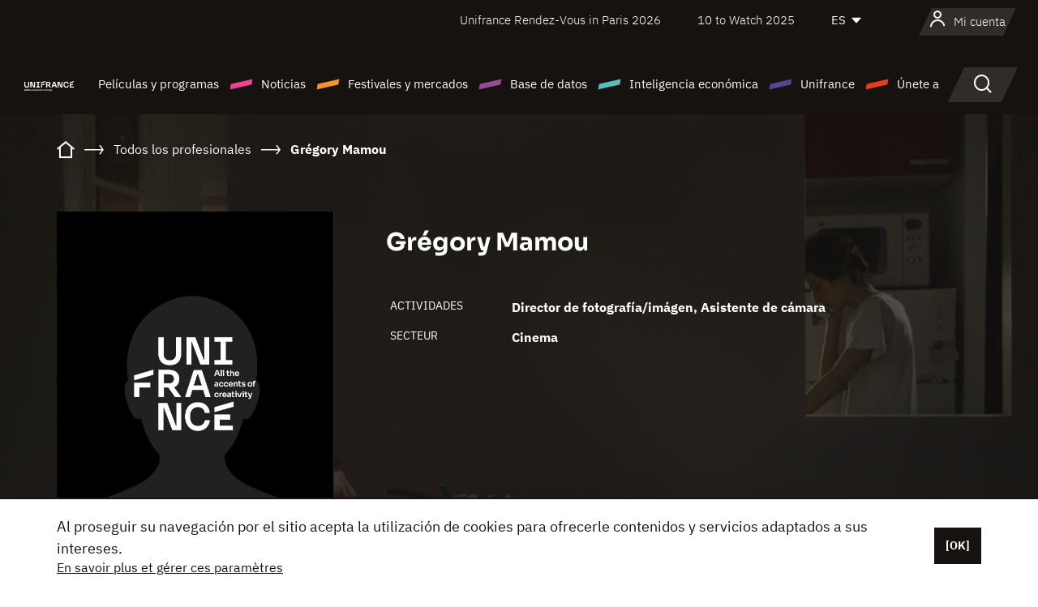

--- FILE ---
content_type: text/html; charset=utf-8
request_url: https://www.google.com/recaptcha/api2/anchor?ar=1&k=6LcJfHopAAAAAJA2ysQXhcpcbIYJi36tX6uIGLaU&co=aHR0cHM6Ly9lcy51bmlmcmFuY2Uub3JnOjQ0Mw..&hl=en&v=9TiwnJFHeuIw_s0wSd3fiKfN&size=normal&anchor-ms=20000&execute-ms=30000&cb=fzlollynsee
body_size: 49127
content:
<!DOCTYPE HTML><html dir="ltr" lang="en"><head><meta http-equiv="Content-Type" content="text/html; charset=UTF-8">
<meta http-equiv="X-UA-Compatible" content="IE=edge">
<title>reCAPTCHA</title>
<style type="text/css">
/* cyrillic-ext */
@font-face {
  font-family: 'Roboto';
  font-style: normal;
  font-weight: 400;
  font-stretch: 100%;
  src: url(//fonts.gstatic.com/s/roboto/v48/KFO7CnqEu92Fr1ME7kSn66aGLdTylUAMa3GUBHMdazTgWw.woff2) format('woff2');
  unicode-range: U+0460-052F, U+1C80-1C8A, U+20B4, U+2DE0-2DFF, U+A640-A69F, U+FE2E-FE2F;
}
/* cyrillic */
@font-face {
  font-family: 'Roboto';
  font-style: normal;
  font-weight: 400;
  font-stretch: 100%;
  src: url(//fonts.gstatic.com/s/roboto/v48/KFO7CnqEu92Fr1ME7kSn66aGLdTylUAMa3iUBHMdazTgWw.woff2) format('woff2');
  unicode-range: U+0301, U+0400-045F, U+0490-0491, U+04B0-04B1, U+2116;
}
/* greek-ext */
@font-face {
  font-family: 'Roboto';
  font-style: normal;
  font-weight: 400;
  font-stretch: 100%;
  src: url(//fonts.gstatic.com/s/roboto/v48/KFO7CnqEu92Fr1ME7kSn66aGLdTylUAMa3CUBHMdazTgWw.woff2) format('woff2');
  unicode-range: U+1F00-1FFF;
}
/* greek */
@font-face {
  font-family: 'Roboto';
  font-style: normal;
  font-weight: 400;
  font-stretch: 100%;
  src: url(//fonts.gstatic.com/s/roboto/v48/KFO7CnqEu92Fr1ME7kSn66aGLdTylUAMa3-UBHMdazTgWw.woff2) format('woff2');
  unicode-range: U+0370-0377, U+037A-037F, U+0384-038A, U+038C, U+038E-03A1, U+03A3-03FF;
}
/* math */
@font-face {
  font-family: 'Roboto';
  font-style: normal;
  font-weight: 400;
  font-stretch: 100%;
  src: url(//fonts.gstatic.com/s/roboto/v48/KFO7CnqEu92Fr1ME7kSn66aGLdTylUAMawCUBHMdazTgWw.woff2) format('woff2');
  unicode-range: U+0302-0303, U+0305, U+0307-0308, U+0310, U+0312, U+0315, U+031A, U+0326-0327, U+032C, U+032F-0330, U+0332-0333, U+0338, U+033A, U+0346, U+034D, U+0391-03A1, U+03A3-03A9, U+03B1-03C9, U+03D1, U+03D5-03D6, U+03F0-03F1, U+03F4-03F5, U+2016-2017, U+2034-2038, U+203C, U+2040, U+2043, U+2047, U+2050, U+2057, U+205F, U+2070-2071, U+2074-208E, U+2090-209C, U+20D0-20DC, U+20E1, U+20E5-20EF, U+2100-2112, U+2114-2115, U+2117-2121, U+2123-214F, U+2190, U+2192, U+2194-21AE, U+21B0-21E5, U+21F1-21F2, U+21F4-2211, U+2213-2214, U+2216-22FF, U+2308-230B, U+2310, U+2319, U+231C-2321, U+2336-237A, U+237C, U+2395, U+239B-23B7, U+23D0, U+23DC-23E1, U+2474-2475, U+25AF, U+25B3, U+25B7, U+25BD, U+25C1, U+25CA, U+25CC, U+25FB, U+266D-266F, U+27C0-27FF, U+2900-2AFF, U+2B0E-2B11, U+2B30-2B4C, U+2BFE, U+3030, U+FF5B, U+FF5D, U+1D400-1D7FF, U+1EE00-1EEFF;
}
/* symbols */
@font-face {
  font-family: 'Roboto';
  font-style: normal;
  font-weight: 400;
  font-stretch: 100%;
  src: url(//fonts.gstatic.com/s/roboto/v48/KFO7CnqEu92Fr1ME7kSn66aGLdTylUAMaxKUBHMdazTgWw.woff2) format('woff2');
  unicode-range: U+0001-000C, U+000E-001F, U+007F-009F, U+20DD-20E0, U+20E2-20E4, U+2150-218F, U+2190, U+2192, U+2194-2199, U+21AF, U+21E6-21F0, U+21F3, U+2218-2219, U+2299, U+22C4-22C6, U+2300-243F, U+2440-244A, U+2460-24FF, U+25A0-27BF, U+2800-28FF, U+2921-2922, U+2981, U+29BF, U+29EB, U+2B00-2BFF, U+4DC0-4DFF, U+FFF9-FFFB, U+10140-1018E, U+10190-1019C, U+101A0, U+101D0-101FD, U+102E0-102FB, U+10E60-10E7E, U+1D2C0-1D2D3, U+1D2E0-1D37F, U+1F000-1F0FF, U+1F100-1F1AD, U+1F1E6-1F1FF, U+1F30D-1F30F, U+1F315, U+1F31C, U+1F31E, U+1F320-1F32C, U+1F336, U+1F378, U+1F37D, U+1F382, U+1F393-1F39F, U+1F3A7-1F3A8, U+1F3AC-1F3AF, U+1F3C2, U+1F3C4-1F3C6, U+1F3CA-1F3CE, U+1F3D4-1F3E0, U+1F3ED, U+1F3F1-1F3F3, U+1F3F5-1F3F7, U+1F408, U+1F415, U+1F41F, U+1F426, U+1F43F, U+1F441-1F442, U+1F444, U+1F446-1F449, U+1F44C-1F44E, U+1F453, U+1F46A, U+1F47D, U+1F4A3, U+1F4B0, U+1F4B3, U+1F4B9, U+1F4BB, U+1F4BF, U+1F4C8-1F4CB, U+1F4D6, U+1F4DA, U+1F4DF, U+1F4E3-1F4E6, U+1F4EA-1F4ED, U+1F4F7, U+1F4F9-1F4FB, U+1F4FD-1F4FE, U+1F503, U+1F507-1F50B, U+1F50D, U+1F512-1F513, U+1F53E-1F54A, U+1F54F-1F5FA, U+1F610, U+1F650-1F67F, U+1F687, U+1F68D, U+1F691, U+1F694, U+1F698, U+1F6AD, U+1F6B2, U+1F6B9-1F6BA, U+1F6BC, U+1F6C6-1F6CF, U+1F6D3-1F6D7, U+1F6E0-1F6EA, U+1F6F0-1F6F3, U+1F6F7-1F6FC, U+1F700-1F7FF, U+1F800-1F80B, U+1F810-1F847, U+1F850-1F859, U+1F860-1F887, U+1F890-1F8AD, U+1F8B0-1F8BB, U+1F8C0-1F8C1, U+1F900-1F90B, U+1F93B, U+1F946, U+1F984, U+1F996, U+1F9E9, U+1FA00-1FA6F, U+1FA70-1FA7C, U+1FA80-1FA89, U+1FA8F-1FAC6, U+1FACE-1FADC, U+1FADF-1FAE9, U+1FAF0-1FAF8, U+1FB00-1FBFF;
}
/* vietnamese */
@font-face {
  font-family: 'Roboto';
  font-style: normal;
  font-weight: 400;
  font-stretch: 100%;
  src: url(//fonts.gstatic.com/s/roboto/v48/KFO7CnqEu92Fr1ME7kSn66aGLdTylUAMa3OUBHMdazTgWw.woff2) format('woff2');
  unicode-range: U+0102-0103, U+0110-0111, U+0128-0129, U+0168-0169, U+01A0-01A1, U+01AF-01B0, U+0300-0301, U+0303-0304, U+0308-0309, U+0323, U+0329, U+1EA0-1EF9, U+20AB;
}
/* latin-ext */
@font-face {
  font-family: 'Roboto';
  font-style: normal;
  font-weight: 400;
  font-stretch: 100%;
  src: url(//fonts.gstatic.com/s/roboto/v48/KFO7CnqEu92Fr1ME7kSn66aGLdTylUAMa3KUBHMdazTgWw.woff2) format('woff2');
  unicode-range: U+0100-02BA, U+02BD-02C5, U+02C7-02CC, U+02CE-02D7, U+02DD-02FF, U+0304, U+0308, U+0329, U+1D00-1DBF, U+1E00-1E9F, U+1EF2-1EFF, U+2020, U+20A0-20AB, U+20AD-20C0, U+2113, U+2C60-2C7F, U+A720-A7FF;
}
/* latin */
@font-face {
  font-family: 'Roboto';
  font-style: normal;
  font-weight: 400;
  font-stretch: 100%;
  src: url(//fonts.gstatic.com/s/roboto/v48/KFO7CnqEu92Fr1ME7kSn66aGLdTylUAMa3yUBHMdazQ.woff2) format('woff2');
  unicode-range: U+0000-00FF, U+0131, U+0152-0153, U+02BB-02BC, U+02C6, U+02DA, U+02DC, U+0304, U+0308, U+0329, U+2000-206F, U+20AC, U+2122, U+2191, U+2193, U+2212, U+2215, U+FEFF, U+FFFD;
}
/* cyrillic-ext */
@font-face {
  font-family: 'Roboto';
  font-style: normal;
  font-weight: 500;
  font-stretch: 100%;
  src: url(//fonts.gstatic.com/s/roboto/v48/KFO7CnqEu92Fr1ME7kSn66aGLdTylUAMa3GUBHMdazTgWw.woff2) format('woff2');
  unicode-range: U+0460-052F, U+1C80-1C8A, U+20B4, U+2DE0-2DFF, U+A640-A69F, U+FE2E-FE2F;
}
/* cyrillic */
@font-face {
  font-family: 'Roboto';
  font-style: normal;
  font-weight: 500;
  font-stretch: 100%;
  src: url(//fonts.gstatic.com/s/roboto/v48/KFO7CnqEu92Fr1ME7kSn66aGLdTylUAMa3iUBHMdazTgWw.woff2) format('woff2');
  unicode-range: U+0301, U+0400-045F, U+0490-0491, U+04B0-04B1, U+2116;
}
/* greek-ext */
@font-face {
  font-family: 'Roboto';
  font-style: normal;
  font-weight: 500;
  font-stretch: 100%;
  src: url(//fonts.gstatic.com/s/roboto/v48/KFO7CnqEu92Fr1ME7kSn66aGLdTylUAMa3CUBHMdazTgWw.woff2) format('woff2');
  unicode-range: U+1F00-1FFF;
}
/* greek */
@font-face {
  font-family: 'Roboto';
  font-style: normal;
  font-weight: 500;
  font-stretch: 100%;
  src: url(//fonts.gstatic.com/s/roboto/v48/KFO7CnqEu92Fr1ME7kSn66aGLdTylUAMa3-UBHMdazTgWw.woff2) format('woff2');
  unicode-range: U+0370-0377, U+037A-037F, U+0384-038A, U+038C, U+038E-03A1, U+03A3-03FF;
}
/* math */
@font-face {
  font-family: 'Roboto';
  font-style: normal;
  font-weight: 500;
  font-stretch: 100%;
  src: url(//fonts.gstatic.com/s/roboto/v48/KFO7CnqEu92Fr1ME7kSn66aGLdTylUAMawCUBHMdazTgWw.woff2) format('woff2');
  unicode-range: U+0302-0303, U+0305, U+0307-0308, U+0310, U+0312, U+0315, U+031A, U+0326-0327, U+032C, U+032F-0330, U+0332-0333, U+0338, U+033A, U+0346, U+034D, U+0391-03A1, U+03A3-03A9, U+03B1-03C9, U+03D1, U+03D5-03D6, U+03F0-03F1, U+03F4-03F5, U+2016-2017, U+2034-2038, U+203C, U+2040, U+2043, U+2047, U+2050, U+2057, U+205F, U+2070-2071, U+2074-208E, U+2090-209C, U+20D0-20DC, U+20E1, U+20E5-20EF, U+2100-2112, U+2114-2115, U+2117-2121, U+2123-214F, U+2190, U+2192, U+2194-21AE, U+21B0-21E5, U+21F1-21F2, U+21F4-2211, U+2213-2214, U+2216-22FF, U+2308-230B, U+2310, U+2319, U+231C-2321, U+2336-237A, U+237C, U+2395, U+239B-23B7, U+23D0, U+23DC-23E1, U+2474-2475, U+25AF, U+25B3, U+25B7, U+25BD, U+25C1, U+25CA, U+25CC, U+25FB, U+266D-266F, U+27C0-27FF, U+2900-2AFF, U+2B0E-2B11, U+2B30-2B4C, U+2BFE, U+3030, U+FF5B, U+FF5D, U+1D400-1D7FF, U+1EE00-1EEFF;
}
/* symbols */
@font-face {
  font-family: 'Roboto';
  font-style: normal;
  font-weight: 500;
  font-stretch: 100%;
  src: url(//fonts.gstatic.com/s/roboto/v48/KFO7CnqEu92Fr1ME7kSn66aGLdTylUAMaxKUBHMdazTgWw.woff2) format('woff2');
  unicode-range: U+0001-000C, U+000E-001F, U+007F-009F, U+20DD-20E0, U+20E2-20E4, U+2150-218F, U+2190, U+2192, U+2194-2199, U+21AF, U+21E6-21F0, U+21F3, U+2218-2219, U+2299, U+22C4-22C6, U+2300-243F, U+2440-244A, U+2460-24FF, U+25A0-27BF, U+2800-28FF, U+2921-2922, U+2981, U+29BF, U+29EB, U+2B00-2BFF, U+4DC0-4DFF, U+FFF9-FFFB, U+10140-1018E, U+10190-1019C, U+101A0, U+101D0-101FD, U+102E0-102FB, U+10E60-10E7E, U+1D2C0-1D2D3, U+1D2E0-1D37F, U+1F000-1F0FF, U+1F100-1F1AD, U+1F1E6-1F1FF, U+1F30D-1F30F, U+1F315, U+1F31C, U+1F31E, U+1F320-1F32C, U+1F336, U+1F378, U+1F37D, U+1F382, U+1F393-1F39F, U+1F3A7-1F3A8, U+1F3AC-1F3AF, U+1F3C2, U+1F3C4-1F3C6, U+1F3CA-1F3CE, U+1F3D4-1F3E0, U+1F3ED, U+1F3F1-1F3F3, U+1F3F5-1F3F7, U+1F408, U+1F415, U+1F41F, U+1F426, U+1F43F, U+1F441-1F442, U+1F444, U+1F446-1F449, U+1F44C-1F44E, U+1F453, U+1F46A, U+1F47D, U+1F4A3, U+1F4B0, U+1F4B3, U+1F4B9, U+1F4BB, U+1F4BF, U+1F4C8-1F4CB, U+1F4D6, U+1F4DA, U+1F4DF, U+1F4E3-1F4E6, U+1F4EA-1F4ED, U+1F4F7, U+1F4F9-1F4FB, U+1F4FD-1F4FE, U+1F503, U+1F507-1F50B, U+1F50D, U+1F512-1F513, U+1F53E-1F54A, U+1F54F-1F5FA, U+1F610, U+1F650-1F67F, U+1F687, U+1F68D, U+1F691, U+1F694, U+1F698, U+1F6AD, U+1F6B2, U+1F6B9-1F6BA, U+1F6BC, U+1F6C6-1F6CF, U+1F6D3-1F6D7, U+1F6E0-1F6EA, U+1F6F0-1F6F3, U+1F6F7-1F6FC, U+1F700-1F7FF, U+1F800-1F80B, U+1F810-1F847, U+1F850-1F859, U+1F860-1F887, U+1F890-1F8AD, U+1F8B0-1F8BB, U+1F8C0-1F8C1, U+1F900-1F90B, U+1F93B, U+1F946, U+1F984, U+1F996, U+1F9E9, U+1FA00-1FA6F, U+1FA70-1FA7C, U+1FA80-1FA89, U+1FA8F-1FAC6, U+1FACE-1FADC, U+1FADF-1FAE9, U+1FAF0-1FAF8, U+1FB00-1FBFF;
}
/* vietnamese */
@font-face {
  font-family: 'Roboto';
  font-style: normal;
  font-weight: 500;
  font-stretch: 100%;
  src: url(//fonts.gstatic.com/s/roboto/v48/KFO7CnqEu92Fr1ME7kSn66aGLdTylUAMa3OUBHMdazTgWw.woff2) format('woff2');
  unicode-range: U+0102-0103, U+0110-0111, U+0128-0129, U+0168-0169, U+01A0-01A1, U+01AF-01B0, U+0300-0301, U+0303-0304, U+0308-0309, U+0323, U+0329, U+1EA0-1EF9, U+20AB;
}
/* latin-ext */
@font-face {
  font-family: 'Roboto';
  font-style: normal;
  font-weight: 500;
  font-stretch: 100%;
  src: url(//fonts.gstatic.com/s/roboto/v48/KFO7CnqEu92Fr1ME7kSn66aGLdTylUAMa3KUBHMdazTgWw.woff2) format('woff2');
  unicode-range: U+0100-02BA, U+02BD-02C5, U+02C7-02CC, U+02CE-02D7, U+02DD-02FF, U+0304, U+0308, U+0329, U+1D00-1DBF, U+1E00-1E9F, U+1EF2-1EFF, U+2020, U+20A0-20AB, U+20AD-20C0, U+2113, U+2C60-2C7F, U+A720-A7FF;
}
/* latin */
@font-face {
  font-family: 'Roboto';
  font-style: normal;
  font-weight: 500;
  font-stretch: 100%;
  src: url(//fonts.gstatic.com/s/roboto/v48/KFO7CnqEu92Fr1ME7kSn66aGLdTylUAMa3yUBHMdazQ.woff2) format('woff2');
  unicode-range: U+0000-00FF, U+0131, U+0152-0153, U+02BB-02BC, U+02C6, U+02DA, U+02DC, U+0304, U+0308, U+0329, U+2000-206F, U+20AC, U+2122, U+2191, U+2193, U+2212, U+2215, U+FEFF, U+FFFD;
}
/* cyrillic-ext */
@font-face {
  font-family: 'Roboto';
  font-style: normal;
  font-weight: 900;
  font-stretch: 100%;
  src: url(//fonts.gstatic.com/s/roboto/v48/KFO7CnqEu92Fr1ME7kSn66aGLdTylUAMa3GUBHMdazTgWw.woff2) format('woff2');
  unicode-range: U+0460-052F, U+1C80-1C8A, U+20B4, U+2DE0-2DFF, U+A640-A69F, U+FE2E-FE2F;
}
/* cyrillic */
@font-face {
  font-family: 'Roboto';
  font-style: normal;
  font-weight: 900;
  font-stretch: 100%;
  src: url(//fonts.gstatic.com/s/roboto/v48/KFO7CnqEu92Fr1ME7kSn66aGLdTylUAMa3iUBHMdazTgWw.woff2) format('woff2');
  unicode-range: U+0301, U+0400-045F, U+0490-0491, U+04B0-04B1, U+2116;
}
/* greek-ext */
@font-face {
  font-family: 'Roboto';
  font-style: normal;
  font-weight: 900;
  font-stretch: 100%;
  src: url(//fonts.gstatic.com/s/roboto/v48/KFO7CnqEu92Fr1ME7kSn66aGLdTylUAMa3CUBHMdazTgWw.woff2) format('woff2');
  unicode-range: U+1F00-1FFF;
}
/* greek */
@font-face {
  font-family: 'Roboto';
  font-style: normal;
  font-weight: 900;
  font-stretch: 100%;
  src: url(//fonts.gstatic.com/s/roboto/v48/KFO7CnqEu92Fr1ME7kSn66aGLdTylUAMa3-UBHMdazTgWw.woff2) format('woff2');
  unicode-range: U+0370-0377, U+037A-037F, U+0384-038A, U+038C, U+038E-03A1, U+03A3-03FF;
}
/* math */
@font-face {
  font-family: 'Roboto';
  font-style: normal;
  font-weight: 900;
  font-stretch: 100%;
  src: url(//fonts.gstatic.com/s/roboto/v48/KFO7CnqEu92Fr1ME7kSn66aGLdTylUAMawCUBHMdazTgWw.woff2) format('woff2');
  unicode-range: U+0302-0303, U+0305, U+0307-0308, U+0310, U+0312, U+0315, U+031A, U+0326-0327, U+032C, U+032F-0330, U+0332-0333, U+0338, U+033A, U+0346, U+034D, U+0391-03A1, U+03A3-03A9, U+03B1-03C9, U+03D1, U+03D5-03D6, U+03F0-03F1, U+03F4-03F5, U+2016-2017, U+2034-2038, U+203C, U+2040, U+2043, U+2047, U+2050, U+2057, U+205F, U+2070-2071, U+2074-208E, U+2090-209C, U+20D0-20DC, U+20E1, U+20E5-20EF, U+2100-2112, U+2114-2115, U+2117-2121, U+2123-214F, U+2190, U+2192, U+2194-21AE, U+21B0-21E5, U+21F1-21F2, U+21F4-2211, U+2213-2214, U+2216-22FF, U+2308-230B, U+2310, U+2319, U+231C-2321, U+2336-237A, U+237C, U+2395, U+239B-23B7, U+23D0, U+23DC-23E1, U+2474-2475, U+25AF, U+25B3, U+25B7, U+25BD, U+25C1, U+25CA, U+25CC, U+25FB, U+266D-266F, U+27C0-27FF, U+2900-2AFF, U+2B0E-2B11, U+2B30-2B4C, U+2BFE, U+3030, U+FF5B, U+FF5D, U+1D400-1D7FF, U+1EE00-1EEFF;
}
/* symbols */
@font-face {
  font-family: 'Roboto';
  font-style: normal;
  font-weight: 900;
  font-stretch: 100%;
  src: url(//fonts.gstatic.com/s/roboto/v48/KFO7CnqEu92Fr1ME7kSn66aGLdTylUAMaxKUBHMdazTgWw.woff2) format('woff2');
  unicode-range: U+0001-000C, U+000E-001F, U+007F-009F, U+20DD-20E0, U+20E2-20E4, U+2150-218F, U+2190, U+2192, U+2194-2199, U+21AF, U+21E6-21F0, U+21F3, U+2218-2219, U+2299, U+22C4-22C6, U+2300-243F, U+2440-244A, U+2460-24FF, U+25A0-27BF, U+2800-28FF, U+2921-2922, U+2981, U+29BF, U+29EB, U+2B00-2BFF, U+4DC0-4DFF, U+FFF9-FFFB, U+10140-1018E, U+10190-1019C, U+101A0, U+101D0-101FD, U+102E0-102FB, U+10E60-10E7E, U+1D2C0-1D2D3, U+1D2E0-1D37F, U+1F000-1F0FF, U+1F100-1F1AD, U+1F1E6-1F1FF, U+1F30D-1F30F, U+1F315, U+1F31C, U+1F31E, U+1F320-1F32C, U+1F336, U+1F378, U+1F37D, U+1F382, U+1F393-1F39F, U+1F3A7-1F3A8, U+1F3AC-1F3AF, U+1F3C2, U+1F3C4-1F3C6, U+1F3CA-1F3CE, U+1F3D4-1F3E0, U+1F3ED, U+1F3F1-1F3F3, U+1F3F5-1F3F7, U+1F408, U+1F415, U+1F41F, U+1F426, U+1F43F, U+1F441-1F442, U+1F444, U+1F446-1F449, U+1F44C-1F44E, U+1F453, U+1F46A, U+1F47D, U+1F4A3, U+1F4B0, U+1F4B3, U+1F4B9, U+1F4BB, U+1F4BF, U+1F4C8-1F4CB, U+1F4D6, U+1F4DA, U+1F4DF, U+1F4E3-1F4E6, U+1F4EA-1F4ED, U+1F4F7, U+1F4F9-1F4FB, U+1F4FD-1F4FE, U+1F503, U+1F507-1F50B, U+1F50D, U+1F512-1F513, U+1F53E-1F54A, U+1F54F-1F5FA, U+1F610, U+1F650-1F67F, U+1F687, U+1F68D, U+1F691, U+1F694, U+1F698, U+1F6AD, U+1F6B2, U+1F6B9-1F6BA, U+1F6BC, U+1F6C6-1F6CF, U+1F6D3-1F6D7, U+1F6E0-1F6EA, U+1F6F0-1F6F3, U+1F6F7-1F6FC, U+1F700-1F7FF, U+1F800-1F80B, U+1F810-1F847, U+1F850-1F859, U+1F860-1F887, U+1F890-1F8AD, U+1F8B0-1F8BB, U+1F8C0-1F8C1, U+1F900-1F90B, U+1F93B, U+1F946, U+1F984, U+1F996, U+1F9E9, U+1FA00-1FA6F, U+1FA70-1FA7C, U+1FA80-1FA89, U+1FA8F-1FAC6, U+1FACE-1FADC, U+1FADF-1FAE9, U+1FAF0-1FAF8, U+1FB00-1FBFF;
}
/* vietnamese */
@font-face {
  font-family: 'Roboto';
  font-style: normal;
  font-weight: 900;
  font-stretch: 100%;
  src: url(//fonts.gstatic.com/s/roboto/v48/KFO7CnqEu92Fr1ME7kSn66aGLdTylUAMa3OUBHMdazTgWw.woff2) format('woff2');
  unicode-range: U+0102-0103, U+0110-0111, U+0128-0129, U+0168-0169, U+01A0-01A1, U+01AF-01B0, U+0300-0301, U+0303-0304, U+0308-0309, U+0323, U+0329, U+1EA0-1EF9, U+20AB;
}
/* latin-ext */
@font-face {
  font-family: 'Roboto';
  font-style: normal;
  font-weight: 900;
  font-stretch: 100%;
  src: url(//fonts.gstatic.com/s/roboto/v48/KFO7CnqEu92Fr1ME7kSn66aGLdTylUAMa3KUBHMdazTgWw.woff2) format('woff2');
  unicode-range: U+0100-02BA, U+02BD-02C5, U+02C7-02CC, U+02CE-02D7, U+02DD-02FF, U+0304, U+0308, U+0329, U+1D00-1DBF, U+1E00-1E9F, U+1EF2-1EFF, U+2020, U+20A0-20AB, U+20AD-20C0, U+2113, U+2C60-2C7F, U+A720-A7FF;
}
/* latin */
@font-face {
  font-family: 'Roboto';
  font-style: normal;
  font-weight: 900;
  font-stretch: 100%;
  src: url(//fonts.gstatic.com/s/roboto/v48/KFO7CnqEu92Fr1ME7kSn66aGLdTylUAMa3yUBHMdazQ.woff2) format('woff2');
  unicode-range: U+0000-00FF, U+0131, U+0152-0153, U+02BB-02BC, U+02C6, U+02DA, U+02DC, U+0304, U+0308, U+0329, U+2000-206F, U+20AC, U+2122, U+2191, U+2193, U+2212, U+2215, U+FEFF, U+FFFD;
}

</style>
<link rel="stylesheet" type="text/css" href="https://www.gstatic.com/recaptcha/releases/9TiwnJFHeuIw_s0wSd3fiKfN/styles__ltr.css">
<script nonce="fs7ita9PQPPnU7aFR5W9PA" type="text/javascript">window['__recaptcha_api'] = 'https://www.google.com/recaptcha/api2/';</script>
<script type="text/javascript" src="https://www.gstatic.com/recaptcha/releases/9TiwnJFHeuIw_s0wSd3fiKfN/recaptcha__en.js" nonce="fs7ita9PQPPnU7aFR5W9PA">
      
    </script></head>
<body><div id="rc-anchor-alert" class="rc-anchor-alert"></div>
<input type="hidden" id="recaptcha-token" value="[base64]">
<script type="text/javascript" nonce="fs7ita9PQPPnU7aFR5W9PA">
      recaptcha.anchor.Main.init("[\x22ainput\x22,[\x22bgdata\x22,\x22\x22,\[base64]/[base64]/bmV3IFpbdF0obVswXSk6Sz09Mj9uZXcgWlt0XShtWzBdLG1bMV0pOks9PTM/bmV3IFpbdF0obVswXSxtWzFdLG1bMl0pOks9PTQ/[base64]/[base64]/[base64]/[base64]/[base64]/[base64]/[base64]/[base64]/[base64]/[base64]/[base64]/[base64]/[base64]/[base64]\\u003d\\u003d\x22,\[base64]\\u003d\x22,\[base64]/[base64]/DtMKRwox5M8ODTF7DgAwCwpB5w7BBBWAGwqrDkMOfw6ggDEJbDjHChMKANcK7TsO9w7ZlCzcfwoIvw7bCjksWw6rDs8K2IMO8EcKGPcKtXFDCp3pyU1LDssK0wr1aDMO/w6DDi8KFcH3CmBzDl8OKLMKzwpAFwpLCrMODwo/Dr8KBZcORw5LCv3EXXcOrwp/Ck8OyMk/DnHUnA8OKHHx0w4DDh8OOQ1LDh145X8OZwoltbEFHZAjDt8Kqw7FVZ8OZMXPCgBrDpcKdw7lDwpIgwpfDi0rDpWoNwqfCusKRwrRXAsK/Q8O1EQvCqMKFMHA9wqdGL24jQkbCr8KlwqUAekxUK8KAwrXCgHPDhMKew61Zw4dYwqTDu8KcHkkRY8OzKCfCsC/DksO2w6hGOk7CssKDR1LDpsKxw64aw5FtwotiFG3DvsO3NMKNV8KHf25Xwr7DlEh3CwXCgVxfKMK+Ay5kwpHCosKXNXfDg8K8OcKbw4nCvsOsKcOzwpc+wpXDu8KDB8OSw5rCocK4XMKxEV7CjjHCuz4gW8Kbw6/[base64]/w5Vqw6PDusKkwoTDojDDs0PCliDDrcOdwoJjw5xAYsKIwqJgQgsic8KEDUFBIcKGwqhOw5vCjAPDoUXDkX7Cl8KVwpbCvkDDmsKOwp/DuHrDhcOhw5jCqg0DwpENw6VTwpA/UE0hQcKlw6wrwpXDp8ODwojDgcKyfwTCpsKdXTtmdcKMccO3fsKcwoFfOMKwwrkvCjfCoMKYwobCiG9Lw5vDsSXDhUbCmgAhEFo8wofCnm/CrsK8R8ONwp4LJMK1M8Opwp7DmldZfnUHMsKLw4VUwpJLwoh5w7rChwPCpcOkw4Q9w5PCmxg3w6o4NMO+D3HClMKFwo7DrCXDoMKNwp7DqB9xwohNwoEQwrZvwqpZHsOoNHHDiHDCksKbC1fCj8Kfwp/CvMO4SAd4w6nDmRcdXTbDsFPDlWATwrFfw5nDvMOYPxt4wpUwZsKtNDHDrVMQKcOlw7LDux/Cn8KMwqEbdSLCgGdaNl/[base64]/Dj8Ocw5s5w689w482b8KSAMK0wp0IwpoLHk/DtcKqwq1Nw7LCuW5uwpkuNMOqw4/DncKQV8KGOEfDgcK/w5vDsihLQ2k/[base64]/ClXgPejzCoA8CUMOoVh/[base64]/CssO/bQxjwoPCn8OUUMOBw6rDuR/CqWLCvMKrw7nDisKdDlzDpkDCsXPDjMO/BcKbWxlfP1pKwo/Cpy4cw7nDrsO8PsOKw4DDsBRHw4ALK8OnwrcAIAIUAC3CvVbCsGtWaMOMw4NRS8O2wqAufSfCjzM6w4/Du8KTG8KHV8OKKMOuwoHDmcKaw6RLw4JFScOoMmLDtVQuw5PDrjbDoC82w5sLOsOXwpR+wqnDhMOkwqoCRzAwwpPCksODVUrCgcKie8Knw59hw7k2D8OsI8OXGsKtw6w2dMOIDhXCgG4yaVUrw7nDumQAwpfDgsK+acKSaMOzwq/DjsOJNHHCicOYAncuw6nCscOpKsOdI3XCk8KaXzLDvsKywoJjw5RIwoDDqcK2dEVdAcOgQH/CtDd8BcKUAxPCqsKOwoNjeG7Ctk7CtTzChz7Dsy4Cw7t2w6jClV7CjQ9baMO4cQ5yw7rDrsKaaUrDnBTCo8OQw7Ipw7gXw5ImZRTChhDCi8KNw6BYwpsmZ1MOw4sAEcOgUMOrQ8OMwqxIw7jCkioyw7DDucKvAjzDrcK3w7ZKw77CiMO/KcOgWR3CgirDmyPCm2LCtBLDkXtXwpJmwofDp8O/w4sLwocSD8OOKCV8w6DDtMOQw7zDvncUw48cw4TCjcOpw4J2NgXCssKLTsKEw58/[base64]/[base64]/wqNtw4FMeDw8woESwq7CkgzDgcO2PWRyM8OmPyQKwqIlYV1/[base64]/CkMOtHsKFw4fDmcONwrHCkjHDv8KGSMOIwrI/wrvDqcKUwovCqsK8XMO/AWsjEsOqK3jCtQ7Du8OhbsOJwrPDosOyZTw1wo/[base64]/ZsOiwohkwrbDnTlTSMKSScONVlxtw6vDgSlBwqkMVcKFXMO9RH/DilEHK8OmwpfClSXCo8OBY8OVfHAvGnc3w6l7JQXDsjsUw5vDjnrCpFdNDCrDjBfDt8O+w4Uyw4PDh8K2NMODWhNYQcOBwoUGEE3DucKdOMKwwo/[base64]/ChAtCw6prC2bDksOpLRPDohzDncOGHMONwpRWw5QBIsObwoHDnsOpIXPCngIZPw7Dpx5+wp4yw4PDnGgDJX7Cm2UiCMKmU05Ew7V9EjhTwr/DrMKuWXhcwrMJwpxyw7R1CsO5ScKEw7jCpMOew6nCt8Obw4MUw5zCmjkTwoXDiizDpMKQLS3DlzXDosO1ccOqHxFEwpYaw7oMP1PCvCxewqoqw512AkgoccOCAsOTUsK4EsOzw5Jww5bCisOXEn/CjQZBwokNEMKyw4XDmnZJfkPDmEDDomxgw7bCiz1oTcOENDTCoETCrhFKSh/DnMOgw6p3cMKZJ8KJw4hXw6IOwq0QDGB8wo/[base64]/w6p2w7gLLcOSKC0NMEIVPGgswqjCjXvDihvCnsOGw6cmwqUnwq3CmsKGw4EuUcOPwprDh8KWJHnCmU7CucKmwqcXwqQKw7wfKWfCt0hxw6kMXwrCr8OrMsOXWkHCklEoIsOywpomTUMcAcOBw6bClyM9wqrDt8Kew4nDqMKcHEF6esKUwoTCnsO+XC3Cp8O9w6/ClgvCoMO3wpnCmsKywrxtGjDCv8KUdcKkVBrCg8KgwobChB8BwprDlXQowprCsSBuwoLCssKJwq9sw7Y9wo7DkcKPZsOKwoTDqAN5w58owp9Zw53Dq8KFw7wQw4pLJcOuJgjDvl/DoMOEw6E7w6oww6Qiw5gzLAJ9I8KvAcKZwrUaM17DhQTDtcOsfV0bAsKqG1x0w6MWw7zCk8OCw6HClcKMIMOXd8OsfVvDq8KPI8KOw5zCgsOWBcOawrfCv1rDuVfDjV/DrnAVD8K1XcORajzCm8KrEVkZw6jDpT3CtkEpwpnDrMK+w6MMwpzCsMOwTcKKFsKcdsOwwpwrPTjCnnBHIQ/CvcO8VCkZGcKWw58RwpZnfsO8w4cUw7BRwqERQMO8J8K6w5BmTwhRw5N0wqzChsO/eMOYNR3CtcO5w558w6PCjMKaVsOVw5HDg8OTwpAGw5bCoMO+PG3DkW4hwo/DpsODdUYyccOKJ07DtMKmwoQ4w7bDmMO7wppOwp/Dn3JXw4pxwro/wpcxbCPDimTCnmDDjnTCscOAdmrCnUtCXsKVDyTCrsKAwpc1OFs8eWdgYcOBw7LCi8KhOG7Dl2YKSnIdZVHCsyZlUyk5HCoJX8KTakLDsMOJNcKmwq3DoMKtfXgoETvCiMKZJcKqw6/[base64]/Cvhxlw7k5wqnDkxMtw4pYw6bCrsOaeHbCh1tIWcOzZcKtwq/[base64]/ClF1Sw6d1wobCvcKkwrTCuMKCVSzCml/CvsKVw7PCn8OwU8Osw6cVwqPCg8KgL25/TCAYVMKiwoPCvEDDh3TCoQcywqtmwoLClsOhI8K5LSPDlF8xT8OmwqLCq29qaio5wq3Csyxhw5MVdz7DnD7CpiINGcKyw6fDucKbw5w/OVzDm8Ovwo7ClcOiDMO3T8OhbsKaw5LDgEXDuRbDhMOXLcKtKyjCmi93DsOWw688HsObwqwxHMKSw69RwplfL8OzwqnDjMKQVzpxw5fDiMK+JCjDmFrCoMOzASbCmQtILSlKw57Ck3vDtD3DuSkvY1TCpR7CgFhsTC4qwrvDqsOlOVvDjWt/[base64]/CzB7MMKRwpbDkWTDk0PCmmfCrWhABsKLdMOyw6Zdw48FwpdoegXCusKhUFbCncO3fMKew5ASw75/[base64]/[base64]/DucO8LifCmMKcYRTCr8OEwodMw5fDkMKQwrpUV8Oqwo9swrotwp/DuCYgw6BCW8Oqwq4nF8Otw57Cj8Ozw7Y3wpbDlsOqeMK0wp1Kwr/CmSAEP8O9w78wwqfChn7CiHrDuzFPw6h/aivCsUrDtF4Ywr/[base64]/w6hhw5bDksKtwqtCw4zDpsOcwo7CpMOMeRc3w4DClcOaw4XDvw46FiRSw7rDrcOTBHHDpmPDmMOMST3CjcO1ZsOcwoPDicOQwoXCtsOJwppxw6d9wqp6w4LCoQ7CpDXDjynCrMKxw67ClB53w7UZWcK+JcKIO8OFwp3ChsKXWsK+wqpsBHB/F8KyMMOLw6sWwrlEWMKCwr4HLjBcw48pBsKrwq0Qw6rDqlpBXx7DvsKxwpLCvsO+JQzCjMK1wowtwpV4wrlkP8KlSG0HecOlL8KQFMORFBXCqFgww4PDgHkuw4BxwoUhw7/CvBUHM8O3wqnDjV4jw7nCpH7CncKwMHnDl8OFGRtlW3cDGsKTwpvDh2bDtsO0w7jCoWfDl8O3FyXDnT8Rwqtfw45DwrrCvMKqwoIyNsKDbT3CvB/DuTPCujbCmm1uw63Dv8KwFhQUw6M7asOWwqQKZcKqTVxJE8OVKcKAH8Oow4DCu2LCjHxhC8O4GQ/Co8KawoDDpTZVwqR/TcOhG8O6wqLDsQZjwpLDh1pywrPCisK4wqHCvsKjw6zCrA/[base64]/DqjEhw7nDpy7DgcKqXjkxPgvCjMONeSTDk8KOwroowpbCl0QQw7Zfw5nCkxPCksObw77CisOlPcOJQcOPMcOfA8K5w4ZPbsOTw4nDmnNLAcOAF8KpUMOSK8OnHgTCqMKWwqchQjrClT/[base64]/woHDm8KKZsOGw5HCoTZuwoRgwoxLSRHDt1rDmRV6WywLw4x8GMO5PcOxw4ZJFMOSKsOUZiFJw5PCt8OBw7/Dvk7DrjvDonFDw4xKwplFworDljNcwrfDhAkWG8K6w6A3w4rCusOAwp9twqt7OMKjbkzDiEhSIsOADh4+wqXCvcOAS8OqHUQ0w7lkbsKxKsK4w6g2w7XCtMOSDjAgw5ZlwpfCsj/DhMKmXMOhRiLDi8OQw5lbw58FwrLDkErDixdHw6YkdX/Dt2NTGMKCw67Cok89w77DjcKBH0EEw5PCn8OGw5/DgsOoWjNGwrE2w5vCozA/EzfDlTLDp8KVwpLCiUVTM8K7WsKRw4LDlyjCrGbDvsOxBVYAw5taOVXDn8O3aMOrw5HDrWzCtsK4wrAUT0R/w4XCgsO/wpVjw5rDsXzDgSjDnmMkw6nDq8Ocw5LDi8KDw7bCii4Mw482ZcKfCkfCviTDgWcEwoQiFlA0McKYwodiO1MlQXDCmADCh8KVNsKfbz/Cvz8pw5dlw6rCmRJGw5INb0jCrsKwwpZcwqPCicOfZXw9wobDv8KHw7Z7K8O7w7F7w4HDp8OXwpQ9w5tawoHCoMO6WzrDpkTCmsObZ3hwwp5wK2/Dl8KRLsKkw6pww5VFwr7DtMKcw5EXwoTCq8Obw7HCjEF6HBfDmcK8wo3DhnJ8w7BLwrHCtHNawrXDolzDmsKYw7Ajw77DhcOyw7kqQMOYDcOVw5fDvsK/[base64]/[base64]/wp/DlMOiw6PDg18dasKQL8KsFsO0w58lL8KlDMKXwqTDjWLCh8O8wpF+wr/CrCVZJnvClMKVwqF0A3sLwoBiw68HY8KRw7zCvX4Kwrg2aQ/CsMKKw7dQw5HDssOCWcKFTSsZciknCMOPw5/CucK1Zzxuw7hbw7LDpMOswpUDw4jDsmcGw67CrDfCqUzCt8OmwoVWwrnCm8OnwrYFw4nDs8OGw63Dv8OWcsO0N0jDmGYPw5zCsMKwwo5Swr7DqMODw5IEAzLDi8Kvw4kVwotEwovCvxFywrpHw4/Dhh1WwqZFbQPClMKJw60yHUoewrPCiMOyNHp3NsOZwok7w64fVBB/NcOqw7YxYHBgH2wTwpdNAMKdw4BBw4IpwobChMObw7NpE8OxRWjCocKTw5jCiMKSwodeA8KmA8OZw77CsUZNPcKhw5jDj8KuwqgqwrfDnS80f8O/[base64]/Cuh8ONMOAB8OwN8ODw5wyWG7DvsKCwqfDksK5woHDiMK/[base64]/X1TCtFnDuSoLcRbCjMKmT8OFYzxvw5lAOcK1w5c0fTgeXMO0wpDCi8KwCU5+w4DDv8OtFVQKW8OHD8OMfwnCukUVwrfDvMKrwpQFISfCnMKlHcOTFlzCgHzCgMKWW015AVjDocKWw7IAw58UH8KPCcOYwpjChMKrU0l3wpZTXsO0VMK5w5/[base64]/[base64]/w5hQJB8ywo3Dm8Kuwp7ClEoOZ8KLwqjDmcOgecOXPMKTBhxjwqN4w7rCkMKQw7DCssOOG8O4w4RNwogeZcOAw4fCkgwfP8OFWsO4w455UFjCnWPDpw/DnFbDl8K6w7Z1w4XDhsOUw4h4JB/[base64]/[base64]/DscOnHmNeKFE3wqHDjRxtScOeHMOaF8OAwpcJwozCvipTwpZRwrBDwowzfko2wosuUV5sOMK9PMOSBEcVw6HDgsOWw7jDhhAxQsKTRCbCgsKHT8KnRULCucKGwokJfsOpHMK2w6AGQ8OLV8KVw5AowoF/wqDCjsOgwrTClh/[base64]/woUYwpTDm0LDkcO1McKuXsKMYcO0woUnwoota3wUEG58w5s8w7kfwrkXSgPDg8KGSsO+w4hwwqDCu8KbwrzCnkxLwpLCg8KSAMKIwoHCo8K9KV3CkxrDmMO/[base64]/ZFwxQ8OFWMK8DMOTDXjDlMKIf8KddsKewprCgQ/Ctg49Qx45w5zDlcOnDhLCr8O4MVzCksK+SQvDsT7DhTXDkT/CpMOgw6cLw6bDl3REb23Dr8OsesK9wptMaU3CqcOkDzUzwow/KhwlCl8/w5fCocO7wrV9wp/[base64]/wp4mBMKMUTJUw48jwpbCgXDDq8OAw4Quw6HCt8OPNcKUXMKkawpDw71WLDHDncKADVRTw5rCoMKPLcKsfU/[base64]/[base64]/wpXCrxbCoVHCkcK1w7fDkwvCgMOiwrrCpDfCoMOBYsKUEh7CsRrCjmHDqsOgMF55wrvDq8OewrRacC9ZworDqVvDjcKGZxzChcOaw7LCmsKYwrbCqMKJwp46wobDu2/CtiHCqV7DiMKsGCrDgsOyW8OKE8KjO1Qww7zDiULDhxQIw77CisK8wr1pLMKEA39tUsKyw59twrLDh8OuQcKPYyQmw73DsXrCrQk2E2TDt8Ogwrc8woNWwqzDn2zCu8KjPMOpwpokbcOxM8Kqw7jDnk4zIcOGSmbCv0vDhTsvXsOCw6/DqiUOSMKbwq1oFMOAXDrClcKsHsKFaMOKGyTCoMOST8K4GH4IV2vDn8KxAcKzwrtMJ2tDw4oFesKHw6/DqMOoNsKwwrNRcV3DghjCg0t/A8KIDcOrw6nDgCXDjMKKMcOSLGXCocORJRwSQBjCiy/CmMOIw6rDtDTDu3tjw7RaUAMvIgByUcKfw7TDp1XCqjvDrMOEw48JwoJtwrpRYsKNQ8ODw4lDPxU9Yg3DunE9RsO7wohBwpfCncOkWMK1wrrCm8OTwqfClsO7B8K9wroNVMO9woLDucO1w7rDpMK6w5AeKMOdaMKOw5vClsKhw5MRw4/Cg8OTRUl+IwMFw7N9VyEKw5Q/wqoMa0nCtMKVw5BUwpd3ZDbCvcOObQPDnkAIw6LDmcO5ezfCviwKwq3Dq8K/[base64]/[base64]/Dj2trPsOnw5rClcKUEkkiasKpwrtYw7XCowjCksO8YxoJwo8Uw6o+VcKoERk4b8K+SMO7w5bCsyZAw6lwwqLDh0A5wow6w63DvcKqWMKqw67CuhFMwrZ4bCsMw5PDi8KBw73DvMKbVXTDtEXCisOcfwRnb3nDs8KDf8OoWRI3IQQ0SljDhsOMRXslCQkqwqbDh3/DksOQw6oewr3DoFdnwrsYw5BjBlXDrMOgUsKuwq/ChMOdKcOhUcOiDD5OBAc5JjNRwozCmGnCtFgqCATDusK4YE7DssKYe0TCjx4qU8KKTFbDtsKJwqTDqH46UcKvT8KxwqgUwq/ClsOibmEwwqDCjsO3wqovT3/[base64]/[base64]/[base64]/PMOrwrfDlDTDlcO0w6rDl3zCj8KfwpQsLVPCjsKeBMKJXGlNw5dQw43CuMKFwpXCi8Ovw74OWsOGwqd/ccOXPFJWb2/CryrCkTnDrsKlwozCgMKXwrTCpiFoM8O1YSnDocK7wr50Z2/Dh1jDnnDDuMKXwo7Dj8Ozw7U8OmLCmgrCiGBMDcK+wqrDiC7CoUXCrkVNGcOywpIEcDwEG8K0woM0w4jCqcOIw4daw6XDljsewozCuzTCm8KrwrJwTXHCumnDuXDCsTLDj8KiwpoVwpbCkH9nJMKkdkHDoCppASrCmCrDncOEw6/CoMOCw4HDm1TClXs/T8K7wq3CiMOvUcK7w71owr/Cv8Khwqpxwrk+w7cWBMOBwrBHVsODwq4ew71SeMOtw5A2w5jCkndGwoHDn8KLe3fCuxg8NTrCvMOge8ONw6vCmMOqwqsLK1/Du8OUw4XCuMOmWcOlNlbCk15Nw61Ow6TCk8KNwqrCi8KNR8KUw61owpgBwqjCo8KOeWUyXmVQwqBIwqo7wrzCj8Kiw5vCkg7DjG7Ct8KJKAHCiMKFYMOFZMOAecK4Z3vDssO8wo0jwrjCv3d1Py/ChMKuw5wiUcKBSErClhHDrUBvwodYT3NFw6svPMO7JGfDrS/[base64]/DtMKxU8OUwqPCtMOvw7vDvhMPw4bChj8Iwr19wpRXw47CgcKqMSDDgWp8BQkGZDVtIMOCwrMFA8Oiw7hCw5rDv8KnPsOiwq9sPzccw7pvKxQcw4ptaMKIIzpuwojCjMK/w6g0dMOlOMOOw5HCmsOewqF3wpPClcKvL8KWw7jDuCLDhndMKMKabD7Ck37DiEsKby3Co8KdwqlKwpkLVsKHVwvChcOFw7nDsMOaGkjDicOfwq52wrBQCltbEsOgPSY7wrfCv8OZfTwOalV3JMKxaMOYHi/CqjwXdcKSI8ODSmcmwqbDmcKUbsO8w65Bd1zDiyNibWbDl8ONw4bDghvCh0PDn0/[base64]/Dt0/DtcO9VMOqPXQlw57DujvDkzbDtSlvw6xTaMKGwrTDgk15wqpnwooyRMOxwroeMT3DrBHDuMK9wrh0B8K/w65Fw4FIwql5w7d+wrMQw4HCkcKbJWjCjjhXw5I0wrHDjXTDv3Vmw5dqwqJ9w7EUwqbDj34hTcKcRcOxw4XCicOSw7B/woXDqMOxwpHDkFo2wrcCw77DozzClG3DikTCgifCisOmw43DmMOCGnNHwrUHwqbDgkjCisKHwr7DiTh/IlrDqcOlSG4LD8KCfiEbwofDoR3CnsKHD1XCkMOsN8Oyw7fClMO6w6nDosKEwrPCrGhPwrgHA8K5w4wXwpl6wozCsCnDjsOGbgzCg8OjUm7Do8OkfSF+I8OwY8KbwpfCvsOJwqnDnUwwEVLDicKIw6Nnwr3DtG/ClcKXwrDDk8Odwqw8w7jDj8KYZXnDlyB8DCXDggpkw40bFnXDvSnCicKyZzPDlMOdwpMVDRxGLcO6AMK7w7TChsK/woPCuVUDZlDCoMOTPsKNwq5aYXDCpcK1wqzDoBsoBw7DiMOWBcKFwojCkHJIw7Eaw53CpsOBLMKvw6PDg3XCvwctw4jCnAxtwp/DuMKxwpvCj8OpX8Kfw4HDmUHCvWfDnDJ2w7LCjUTClcK3QXNdZMKjw63Dpns+IkTDh8K9IsKSwqvChBrDhMOTaMOpL38WTcOZf8KjPjUzaMOqAMKow4XCmMOfwoPDiRpmw4cCw6nDvcOSI8KKY8KmCsOaGcObUcKNw5/DhT/CpE3Dol9wB8Kzwp/ChcOCwo/CuMKbZMO4w4DDm0EedT/CvhfCmEJnXMORw4HDp3LCtGMqJcODwp1NwoU0QhfCpnoNbcKjw5rCp8K6w49fbMKpB8K+w5J5wochwp/ClsKBwokFY3XCv8KAwrcswp40GcOKVsKZw5/[base64]/wr/CsU4Vwr1edn7DhsK2wqAFwpxRWG1lw63Dk19Pwpt7wovDjA0qMiU9w7oawqfCsX0Uwqt2w6fDqXXDrcOfFcOVwpvDk8KWZ8OHw5YPZcKGwrsPwqc4w7zCicOJPlR3w6jCtMKAw5www6jCsFbDv8KXHX/DozdhwobClsK8w5BMwplmSsKZfTB6IU5hAcKFBsKnw6t7cj/Cn8OWdlPChMO1wpbDmcKRw58kSMKMBMOsJsOxQVYYw4IvDA/[base64]/DhFbDi8Oow7XDgcOuw7JKK8KdwpUpw6QIwqtcYMOWAcO+w6bDucOow4rCmD/CjsO/woDDhcK0w6cBJFIZw6jDnHDDjcOcd1hTOsO1bzcXw4LDgsO5woXDojMKw4Maw4Riw4DCuMKdB04kw5/DhcOrfMKDw45EFj3CnMOzCAkQw6hgbsK3wrnDiRnCr0rDn8OsKVXDssOdw4/[base64]/DoCQkSELDjTInwosUV8O9bn/Dvg9kwq90wp/CkBzDssO5w7l4w603w40zfxPCtcKXw55BHxgAw4LChSfDuMOSBMO3IsO5wpzCjjhCNTUjXDHCgHvDnAbDqhTCoXwAcBQGa8KbA2PChWbDllvDv8KXwoXDm8O+McKAwpMWPMOAJcOVworCt1/[base64]/w45VwpE6JxA9BmXDtsOgw7ZSRsOLNwx/K8KlYmluwqJawp3DlTcCcFbCkyHDp8KPYcKgwrnCoid3f8Ojw59JaMKwXhbDuWZPY3QRDGfCgsO9w5nDkcKgwpzDhMOze8KVAXkLw7bCjnNEwpI+csKSa27DncK9wpDCmcO/[base64]/Ch8OSwpTCsGHChUomw5BAw5fDkcK1wrfDoMOcwq/[base64]/DkR0Tw4IKw7Mnw79RNnVKw4PDtMKOTBJvw6ZQeRJePMKRSsKpwrYLaUzCvsOAdlbDoUQwK8OjOmXClMOnXMKHVyJvGmDDq8O9YyFAw4zCkCHCuMOFLSjDjcKFPnBJw6tzw4AZw7wow5BuXMOGL1rCk8K7HsOFN0lOwo3DsyvCocOiw51/[base64]/[base64]/[base64]/Cp8KBYBvDv8KMXn/[base64]/DcO/[base64]/CuwnCq8O4d8OUw7PDpR/DqDHCm8KYwrhCwrbCkGbCtsORVsOOKmXDi8OGWcK6NsODw64Ow7Fnw7QIZnzCl0/CgDDCm8OzFGFSBiHDqWwpwrkQViXCp8KnRgUGc8Kcw7Vyw7nCs3/DrcODw416w4XCisOZwpJmS8O/[base64]/Cu0jCmmpwwrpHwrvCrRPCq8KQw6bDhCPCvk/[base64]/[base64]/wrJDw67CpncKXQ5ASsK+VcK7LHvDsMO5w5ZLJxAqw7TCs8KpXcKWJkDCmMOFSyAvwpUYRMKbIsKQwoYfw6EkM8Kew5B2wp0Pw7bDtcOCGxokKsOiZWvCgHzCiMOiwo4EwpdMwpEdw7HDksONw4PCsnTDrRfDk8OkcsK1OjN/VU/ClRDCiMK3ImhzODFUKUHCqzUpcVIQwofDk8KjPMOBXxJKw6nDiCDChDnCr8OJwrbCiRYkNcOawrE2C8KIUTXDm0vCrsKawo5Fwp3DkGTCjMKlTGcrw53DqMK7UsKLGcK9wq/DnUbCn1YHaRvCm8OzwrLDkcK4PE/CisOVw5HCrhl8aVHDrcOnC8KGfmHDn8OkWsKRK1zDj8KdWsKmSTbDqMKdHMOMw7Qfw5NZwonCqMO2RcOgw5A8w7QKcUzClMKvbsKaw7LCs8OWwoVBw6DCjMOnY18Uwp/CmcOKwqp7w6zDl8KTw6gOwojCh1rDvXJsNSpgw5Iaw6/CkF/[base64]/DmcO6bV42KnrDocKew5kJNsOjwq/DnVBsw4TDpQfCpcKpEMKQw7lqGX5rIyQHwr1FekjDtcKpIsO0WMOdZsO6w6nDn8KbfmhySULCrMO9ElTCiFLCnD0mwqUYDsOXwqsEwpjCl001w4/DpMKBwrRBLMKVwoLCm2DDvcK6w6F/BS5WwoPCiMOqwpjCjTsnZzY/[base64]/DgcKofcOIwodcwqDCmcK1PFHDok9+biF+B8Kjw67Ds2HCrcKLw6QXU21Awq5tJ8KRb8Kswo1bQQ0zS8Kgw7d5ECUhGSXCp0XCpcOQOsOTw55cw71leMOIw4Q7MsOAwoUYRALDl8KnAcKUw4PDj8OKwpXCjDPCq8OKw5J/CsOUV8ONQjbCgjTDg8K/NlLDhsOeOcKPPGPDrcOQJhIww5HDo8KeKsOGJ1nCuyTDtsKYwr/DsHw+cVowwrE/wocpw7PCs0fDg8Kfwr/DgkcLABhNwpoFEg8OQi7DmsO7N8KpJ2dGMh/[base64]/DjBbCg8OQwofCqm/DsS0KVMOGXMKYcsOiw5A6wqjCoRovJ8K1w6XCgnN9JcOKw5rCuMO8NMKewp7DqMOow58qOUtMw4krJMKuwpnDmTFuw6jDiXHDokHDs8OvwptMccKYwrpdGwBFw4PDj2xgVnMgXsKNRMOrdRLCkX/Cl3JhKBANw7rCplIMMcKpJ8OpZjTDj0p7FMKpw7EuaMOvwqNadMOrwq3CkUQoRxVHEyEPOcOGw7LDvMKaX8KuwpNqwpDCv37CtzFJw53CpkfCkMKUwqhZwq3CkGPCkU9twokZw7HCtgwBwp51w5/[base64]/w4dKwr9Ow7h2JiM6E8ObwrdwwrLDksOuK8KPdlx4ccOpMxJlQgDDpMO7AsOmBcOGSsKCw77CtcOWw7kWw6MBw7/[base64]/w7bCmAHDlQV9SzvCscOHQ3nCsMOEaMO8wqIdwqvDjjI5w4MXw71dwqLCjcOdczzCgsKxw7bCgi7CgMOXw5LDhcK0UMKXw5rCsxEfD8Onwo9XCX0Owq/Dvx7DtQILLGXCk1PCkk5HPMOnAQUwwrFJw7Newo/DhUTDp1PCucKfVW5TNMOTf0/CtXgoJ1Y2wrDDksOxbTFqV8K7Y8Kew5wxw4rDmMODwr5uMywLD3VrGMOkasOuBsOZPkLCjmDDsy/CgXtdWzs9woIjElTDgR5NBMORw7QTeMKawpdAwrFowoTDjsOiwqPCkTLDgkPCqy9uw61xwqDDoMOuw5TCpBwGwrjDuVHCu8KDw6USw6nCtXzCrhNMU3cEOBDCosKrwrFxwqTDmQLCo8OFwqEcw5HDusONJsKUKcOzSjLCgyh/wrbCg8ONw5LCmMKtI8KsLhAewqtYCGXDi8Ohwptxw4PCl3vCozTCh8OHZsK+w4c/w78LXmTCgxzDg1J1LC/ColTCpcKvQi/CjkBCw6HDgMO9w77DgDZhw6hPVxHCiiRbw4rDicOuE8OUbC0vWHbCujrDqcOWwqvDksK0wpTDtMOJwq1fw6jCuMOOfSUnwrRhwpzCv1TDqsOpw5c4aMKxw68qLcKVw7wSw4gOO0PDjcKMGMKuecKDwqTDucO2wpBvWlUnw6/DrEJ+UHbCq8OOPgsww4vCnMKmw6gcEMK3NWBCBsKbAMO+wqzCq8KyBsOVwqzDqcKuMMKRPcOvHSJCw69KXj4RHcOxL0NCXQPCqcK/[base64]/FMOzw7nDkcK2FThSTcKJacKtw4oLwrHDh8OZJ8KmKcKlB3DCjMKDwrJSM8KGPD94JcOHw79zwqQGbsOTHsOUwoZ/[base64]/[base64]/IHzCvMO3bsOIXcKFw6FpWcOLO8OmUScpDsKkwoYXfw7DgsKhdsKfTsKmW23Do8KLw5LCjcKFb1vDqzcQw6oPw6PCgsKAw6hnw7t5w6/CrsK3wowBw7h8w4Idw7LDmMKewrvDnVXClcOAIDvDhVnCvxzCuz7CkcOGEMK6H8OWw5LCgsKfYUjCscOow6EZMGHCi8OcUsKINMKAbsOychHDlwnDqgzDtBAQOEIFfF4Cw6obwpnCqVbDhMOpcE00Jg/DisOpw6dww5gFal/Ci8KuwoXDs8OCwq7CjRTDg8KOwrIdwp3Cu8Kgw6BQUgHDusKOMcKQA8KCZ8KDP8KMJcK7eA16YzrClBrCr8OVVDnCv8KBw7DDh8K2w4TCsUDCgDQ8wrrCr1k2Ax/Dmk9nw4jCmX3CiAYIVVXDrQMgGsOkw746JGTCoMO+NMKhwp/CjsK8woHClcOEwqIGwrFYwpnClBUDMX4DFMK6woZIw7Bhwqcqwq/CssO6J8KFJcO+ZlxrSFJK\x22],null,[\x22conf\x22,null,\x226LcJfHopAAAAAJA2ysQXhcpcbIYJi36tX6uIGLaU\x22,0,null,null,null,1,[21,125,63,73,95,87,41,43,42,83,102,105,109,121],[-3059940,341],0,null,null,null,null,0,null,0,1,700,1,null,0,\x22CvYBEg8I8ajhFRgAOgZUOU5CNWISDwjmjuIVGAA6BlFCb29IYxIPCPeI5jcYADoGb2lsZURkEg8I8M3jFRgBOgZmSVZJaGISDwjiyqA3GAE6BmdMTkNIYxIPCN6/tzcYADoGZWF6dTZkEg8I2NKBMhgAOgZBcTc3dmYSDgi45ZQyGAE6BVFCT0QwEg8I0tuVNxgAOgZmZmFXQWUSDwiV2JQyGAA6BlBxNjBuZBIPCMXziDcYADoGYVhvaWFjEg8IjcqGMhgBOgZPd040dGYSDgiK/Yg3GAA6BU1mSUk0GhkIAxIVHRTwl+M3Dv++pQYZxJ0JGZzijAIZ\x22,0,0,null,null,1,null,0,0],\x22https://es.unifrance.org:443\x22,null,[1,1,1],null,null,null,0,3600,[\x22https://www.google.com/intl/en/policies/privacy/\x22,\x22https://www.google.com/intl/en/policies/terms/\x22],\x22VOdlYtN+wgcTW8EovT7CEhdWBpWuwOam1PGJgEpfEvU\\u003d\x22,0,0,null,1,1768485690038,0,0,[102,254],null,[162,55,98,92,81],\x22RC-VxVGM8PVwxBnfQ\x22,null,null,null,null,null,\x220dAFcWeA67Oy8jZ_u1eAJwZkaeU-8d6NrD4uJMd8IOWLaIFH5i9_cT87JpDtvuykGHwLE-QFyxTVp5Smy4K-WiuKRPTBtxnokBNg\x22,1768568490320]");
    </script></body></html>

--- FILE ---
content_type: text/html; charset=utf-8
request_url: https://www.google.com/recaptcha/api2/anchor?ar=1&k=6LcJfHopAAAAAJA2ysQXhcpcbIYJi36tX6uIGLaU&co=aHR0cHM6Ly9lcy51bmlmcmFuY2Uub3JnOjQ0Mw..&hl=en&v=9TiwnJFHeuIw_s0wSd3fiKfN&size=normal&anchor-ms=20000&execute-ms=30000&cb=m0ls1a8hhqn2
body_size: 48454
content:
<!DOCTYPE HTML><html dir="ltr" lang="en"><head><meta http-equiv="Content-Type" content="text/html; charset=UTF-8">
<meta http-equiv="X-UA-Compatible" content="IE=edge">
<title>reCAPTCHA</title>
<style type="text/css">
/* cyrillic-ext */
@font-face {
  font-family: 'Roboto';
  font-style: normal;
  font-weight: 400;
  font-stretch: 100%;
  src: url(//fonts.gstatic.com/s/roboto/v48/KFO7CnqEu92Fr1ME7kSn66aGLdTylUAMa3GUBHMdazTgWw.woff2) format('woff2');
  unicode-range: U+0460-052F, U+1C80-1C8A, U+20B4, U+2DE0-2DFF, U+A640-A69F, U+FE2E-FE2F;
}
/* cyrillic */
@font-face {
  font-family: 'Roboto';
  font-style: normal;
  font-weight: 400;
  font-stretch: 100%;
  src: url(//fonts.gstatic.com/s/roboto/v48/KFO7CnqEu92Fr1ME7kSn66aGLdTylUAMa3iUBHMdazTgWw.woff2) format('woff2');
  unicode-range: U+0301, U+0400-045F, U+0490-0491, U+04B0-04B1, U+2116;
}
/* greek-ext */
@font-face {
  font-family: 'Roboto';
  font-style: normal;
  font-weight: 400;
  font-stretch: 100%;
  src: url(//fonts.gstatic.com/s/roboto/v48/KFO7CnqEu92Fr1ME7kSn66aGLdTylUAMa3CUBHMdazTgWw.woff2) format('woff2');
  unicode-range: U+1F00-1FFF;
}
/* greek */
@font-face {
  font-family: 'Roboto';
  font-style: normal;
  font-weight: 400;
  font-stretch: 100%;
  src: url(//fonts.gstatic.com/s/roboto/v48/KFO7CnqEu92Fr1ME7kSn66aGLdTylUAMa3-UBHMdazTgWw.woff2) format('woff2');
  unicode-range: U+0370-0377, U+037A-037F, U+0384-038A, U+038C, U+038E-03A1, U+03A3-03FF;
}
/* math */
@font-face {
  font-family: 'Roboto';
  font-style: normal;
  font-weight: 400;
  font-stretch: 100%;
  src: url(//fonts.gstatic.com/s/roboto/v48/KFO7CnqEu92Fr1ME7kSn66aGLdTylUAMawCUBHMdazTgWw.woff2) format('woff2');
  unicode-range: U+0302-0303, U+0305, U+0307-0308, U+0310, U+0312, U+0315, U+031A, U+0326-0327, U+032C, U+032F-0330, U+0332-0333, U+0338, U+033A, U+0346, U+034D, U+0391-03A1, U+03A3-03A9, U+03B1-03C9, U+03D1, U+03D5-03D6, U+03F0-03F1, U+03F4-03F5, U+2016-2017, U+2034-2038, U+203C, U+2040, U+2043, U+2047, U+2050, U+2057, U+205F, U+2070-2071, U+2074-208E, U+2090-209C, U+20D0-20DC, U+20E1, U+20E5-20EF, U+2100-2112, U+2114-2115, U+2117-2121, U+2123-214F, U+2190, U+2192, U+2194-21AE, U+21B0-21E5, U+21F1-21F2, U+21F4-2211, U+2213-2214, U+2216-22FF, U+2308-230B, U+2310, U+2319, U+231C-2321, U+2336-237A, U+237C, U+2395, U+239B-23B7, U+23D0, U+23DC-23E1, U+2474-2475, U+25AF, U+25B3, U+25B7, U+25BD, U+25C1, U+25CA, U+25CC, U+25FB, U+266D-266F, U+27C0-27FF, U+2900-2AFF, U+2B0E-2B11, U+2B30-2B4C, U+2BFE, U+3030, U+FF5B, U+FF5D, U+1D400-1D7FF, U+1EE00-1EEFF;
}
/* symbols */
@font-face {
  font-family: 'Roboto';
  font-style: normal;
  font-weight: 400;
  font-stretch: 100%;
  src: url(//fonts.gstatic.com/s/roboto/v48/KFO7CnqEu92Fr1ME7kSn66aGLdTylUAMaxKUBHMdazTgWw.woff2) format('woff2');
  unicode-range: U+0001-000C, U+000E-001F, U+007F-009F, U+20DD-20E0, U+20E2-20E4, U+2150-218F, U+2190, U+2192, U+2194-2199, U+21AF, U+21E6-21F0, U+21F3, U+2218-2219, U+2299, U+22C4-22C6, U+2300-243F, U+2440-244A, U+2460-24FF, U+25A0-27BF, U+2800-28FF, U+2921-2922, U+2981, U+29BF, U+29EB, U+2B00-2BFF, U+4DC0-4DFF, U+FFF9-FFFB, U+10140-1018E, U+10190-1019C, U+101A0, U+101D0-101FD, U+102E0-102FB, U+10E60-10E7E, U+1D2C0-1D2D3, U+1D2E0-1D37F, U+1F000-1F0FF, U+1F100-1F1AD, U+1F1E6-1F1FF, U+1F30D-1F30F, U+1F315, U+1F31C, U+1F31E, U+1F320-1F32C, U+1F336, U+1F378, U+1F37D, U+1F382, U+1F393-1F39F, U+1F3A7-1F3A8, U+1F3AC-1F3AF, U+1F3C2, U+1F3C4-1F3C6, U+1F3CA-1F3CE, U+1F3D4-1F3E0, U+1F3ED, U+1F3F1-1F3F3, U+1F3F5-1F3F7, U+1F408, U+1F415, U+1F41F, U+1F426, U+1F43F, U+1F441-1F442, U+1F444, U+1F446-1F449, U+1F44C-1F44E, U+1F453, U+1F46A, U+1F47D, U+1F4A3, U+1F4B0, U+1F4B3, U+1F4B9, U+1F4BB, U+1F4BF, U+1F4C8-1F4CB, U+1F4D6, U+1F4DA, U+1F4DF, U+1F4E3-1F4E6, U+1F4EA-1F4ED, U+1F4F7, U+1F4F9-1F4FB, U+1F4FD-1F4FE, U+1F503, U+1F507-1F50B, U+1F50D, U+1F512-1F513, U+1F53E-1F54A, U+1F54F-1F5FA, U+1F610, U+1F650-1F67F, U+1F687, U+1F68D, U+1F691, U+1F694, U+1F698, U+1F6AD, U+1F6B2, U+1F6B9-1F6BA, U+1F6BC, U+1F6C6-1F6CF, U+1F6D3-1F6D7, U+1F6E0-1F6EA, U+1F6F0-1F6F3, U+1F6F7-1F6FC, U+1F700-1F7FF, U+1F800-1F80B, U+1F810-1F847, U+1F850-1F859, U+1F860-1F887, U+1F890-1F8AD, U+1F8B0-1F8BB, U+1F8C0-1F8C1, U+1F900-1F90B, U+1F93B, U+1F946, U+1F984, U+1F996, U+1F9E9, U+1FA00-1FA6F, U+1FA70-1FA7C, U+1FA80-1FA89, U+1FA8F-1FAC6, U+1FACE-1FADC, U+1FADF-1FAE9, U+1FAF0-1FAF8, U+1FB00-1FBFF;
}
/* vietnamese */
@font-face {
  font-family: 'Roboto';
  font-style: normal;
  font-weight: 400;
  font-stretch: 100%;
  src: url(//fonts.gstatic.com/s/roboto/v48/KFO7CnqEu92Fr1ME7kSn66aGLdTylUAMa3OUBHMdazTgWw.woff2) format('woff2');
  unicode-range: U+0102-0103, U+0110-0111, U+0128-0129, U+0168-0169, U+01A0-01A1, U+01AF-01B0, U+0300-0301, U+0303-0304, U+0308-0309, U+0323, U+0329, U+1EA0-1EF9, U+20AB;
}
/* latin-ext */
@font-face {
  font-family: 'Roboto';
  font-style: normal;
  font-weight: 400;
  font-stretch: 100%;
  src: url(//fonts.gstatic.com/s/roboto/v48/KFO7CnqEu92Fr1ME7kSn66aGLdTylUAMa3KUBHMdazTgWw.woff2) format('woff2');
  unicode-range: U+0100-02BA, U+02BD-02C5, U+02C7-02CC, U+02CE-02D7, U+02DD-02FF, U+0304, U+0308, U+0329, U+1D00-1DBF, U+1E00-1E9F, U+1EF2-1EFF, U+2020, U+20A0-20AB, U+20AD-20C0, U+2113, U+2C60-2C7F, U+A720-A7FF;
}
/* latin */
@font-face {
  font-family: 'Roboto';
  font-style: normal;
  font-weight: 400;
  font-stretch: 100%;
  src: url(//fonts.gstatic.com/s/roboto/v48/KFO7CnqEu92Fr1ME7kSn66aGLdTylUAMa3yUBHMdazQ.woff2) format('woff2');
  unicode-range: U+0000-00FF, U+0131, U+0152-0153, U+02BB-02BC, U+02C6, U+02DA, U+02DC, U+0304, U+0308, U+0329, U+2000-206F, U+20AC, U+2122, U+2191, U+2193, U+2212, U+2215, U+FEFF, U+FFFD;
}
/* cyrillic-ext */
@font-face {
  font-family: 'Roboto';
  font-style: normal;
  font-weight: 500;
  font-stretch: 100%;
  src: url(//fonts.gstatic.com/s/roboto/v48/KFO7CnqEu92Fr1ME7kSn66aGLdTylUAMa3GUBHMdazTgWw.woff2) format('woff2');
  unicode-range: U+0460-052F, U+1C80-1C8A, U+20B4, U+2DE0-2DFF, U+A640-A69F, U+FE2E-FE2F;
}
/* cyrillic */
@font-face {
  font-family: 'Roboto';
  font-style: normal;
  font-weight: 500;
  font-stretch: 100%;
  src: url(//fonts.gstatic.com/s/roboto/v48/KFO7CnqEu92Fr1ME7kSn66aGLdTylUAMa3iUBHMdazTgWw.woff2) format('woff2');
  unicode-range: U+0301, U+0400-045F, U+0490-0491, U+04B0-04B1, U+2116;
}
/* greek-ext */
@font-face {
  font-family: 'Roboto';
  font-style: normal;
  font-weight: 500;
  font-stretch: 100%;
  src: url(//fonts.gstatic.com/s/roboto/v48/KFO7CnqEu92Fr1ME7kSn66aGLdTylUAMa3CUBHMdazTgWw.woff2) format('woff2');
  unicode-range: U+1F00-1FFF;
}
/* greek */
@font-face {
  font-family: 'Roboto';
  font-style: normal;
  font-weight: 500;
  font-stretch: 100%;
  src: url(//fonts.gstatic.com/s/roboto/v48/KFO7CnqEu92Fr1ME7kSn66aGLdTylUAMa3-UBHMdazTgWw.woff2) format('woff2');
  unicode-range: U+0370-0377, U+037A-037F, U+0384-038A, U+038C, U+038E-03A1, U+03A3-03FF;
}
/* math */
@font-face {
  font-family: 'Roboto';
  font-style: normal;
  font-weight: 500;
  font-stretch: 100%;
  src: url(//fonts.gstatic.com/s/roboto/v48/KFO7CnqEu92Fr1ME7kSn66aGLdTylUAMawCUBHMdazTgWw.woff2) format('woff2');
  unicode-range: U+0302-0303, U+0305, U+0307-0308, U+0310, U+0312, U+0315, U+031A, U+0326-0327, U+032C, U+032F-0330, U+0332-0333, U+0338, U+033A, U+0346, U+034D, U+0391-03A1, U+03A3-03A9, U+03B1-03C9, U+03D1, U+03D5-03D6, U+03F0-03F1, U+03F4-03F5, U+2016-2017, U+2034-2038, U+203C, U+2040, U+2043, U+2047, U+2050, U+2057, U+205F, U+2070-2071, U+2074-208E, U+2090-209C, U+20D0-20DC, U+20E1, U+20E5-20EF, U+2100-2112, U+2114-2115, U+2117-2121, U+2123-214F, U+2190, U+2192, U+2194-21AE, U+21B0-21E5, U+21F1-21F2, U+21F4-2211, U+2213-2214, U+2216-22FF, U+2308-230B, U+2310, U+2319, U+231C-2321, U+2336-237A, U+237C, U+2395, U+239B-23B7, U+23D0, U+23DC-23E1, U+2474-2475, U+25AF, U+25B3, U+25B7, U+25BD, U+25C1, U+25CA, U+25CC, U+25FB, U+266D-266F, U+27C0-27FF, U+2900-2AFF, U+2B0E-2B11, U+2B30-2B4C, U+2BFE, U+3030, U+FF5B, U+FF5D, U+1D400-1D7FF, U+1EE00-1EEFF;
}
/* symbols */
@font-face {
  font-family: 'Roboto';
  font-style: normal;
  font-weight: 500;
  font-stretch: 100%;
  src: url(//fonts.gstatic.com/s/roboto/v48/KFO7CnqEu92Fr1ME7kSn66aGLdTylUAMaxKUBHMdazTgWw.woff2) format('woff2');
  unicode-range: U+0001-000C, U+000E-001F, U+007F-009F, U+20DD-20E0, U+20E2-20E4, U+2150-218F, U+2190, U+2192, U+2194-2199, U+21AF, U+21E6-21F0, U+21F3, U+2218-2219, U+2299, U+22C4-22C6, U+2300-243F, U+2440-244A, U+2460-24FF, U+25A0-27BF, U+2800-28FF, U+2921-2922, U+2981, U+29BF, U+29EB, U+2B00-2BFF, U+4DC0-4DFF, U+FFF9-FFFB, U+10140-1018E, U+10190-1019C, U+101A0, U+101D0-101FD, U+102E0-102FB, U+10E60-10E7E, U+1D2C0-1D2D3, U+1D2E0-1D37F, U+1F000-1F0FF, U+1F100-1F1AD, U+1F1E6-1F1FF, U+1F30D-1F30F, U+1F315, U+1F31C, U+1F31E, U+1F320-1F32C, U+1F336, U+1F378, U+1F37D, U+1F382, U+1F393-1F39F, U+1F3A7-1F3A8, U+1F3AC-1F3AF, U+1F3C2, U+1F3C4-1F3C6, U+1F3CA-1F3CE, U+1F3D4-1F3E0, U+1F3ED, U+1F3F1-1F3F3, U+1F3F5-1F3F7, U+1F408, U+1F415, U+1F41F, U+1F426, U+1F43F, U+1F441-1F442, U+1F444, U+1F446-1F449, U+1F44C-1F44E, U+1F453, U+1F46A, U+1F47D, U+1F4A3, U+1F4B0, U+1F4B3, U+1F4B9, U+1F4BB, U+1F4BF, U+1F4C8-1F4CB, U+1F4D6, U+1F4DA, U+1F4DF, U+1F4E3-1F4E6, U+1F4EA-1F4ED, U+1F4F7, U+1F4F9-1F4FB, U+1F4FD-1F4FE, U+1F503, U+1F507-1F50B, U+1F50D, U+1F512-1F513, U+1F53E-1F54A, U+1F54F-1F5FA, U+1F610, U+1F650-1F67F, U+1F687, U+1F68D, U+1F691, U+1F694, U+1F698, U+1F6AD, U+1F6B2, U+1F6B9-1F6BA, U+1F6BC, U+1F6C6-1F6CF, U+1F6D3-1F6D7, U+1F6E0-1F6EA, U+1F6F0-1F6F3, U+1F6F7-1F6FC, U+1F700-1F7FF, U+1F800-1F80B, U+1F810-1F847, U+1F850-1F859, U+1F860-1F887, U+1F890-1F8AD, U+1F8B0-1F8BB, U+1F8C0-1F8C1, U+1F900-1F90B, U+1F93B, U+1F946, U+1F984, U+1F996, U+1F9E9, U+1FA00-1FA6F, U+1FA70-1FA7C, U+1FA80-1FA89, U+1FA8F-1FAC6, U+1FACE-1FADC, U+1FADF-1FAE9, U+1FAF0-1FAF8, U+1FB00-1FBFF;
}
/* vietnamese */
@font-face {
  font-family: 'Roboto';
  font-style: normal;
  font-weight: 500;
  font-stretch: 100%;
  src: url(//fonts.gstatic.com/s/roboto/v48/KFO7CnqEu92Fr1ME7kSn66aGLdTylUAMa3OUBHMdazTgWw.woff2) format('woff2');
  unicode-range: U+0102-0103, U+0110-0111, U+0128-0129, U+0168-0169, U+01A0-01A1, U+01AF-01B0, U+0300-0301, U+0303-0304, U+0308-0309, U+0323, U+0329, U+1EA0-1EF9, U+20AB;
}
/* latin-ext */
@font-face {
  font-family: 'Roboto';
  font-style: normal;
  font-weight: 500;
  font-stretch: 100%;
  src: url(//fonts.gstatic.com/s/roboto/v48/KFO7CnqEu92Fr1ME7kSn66aGLdTylUAMa3KUBHMdazTgWw.woff2) format('woff2');
  unicode-range: U+0100-02BA, U+02BD-02C5, U+02C7-02CC, U+02CE-02D7, U+02DD-02FF, U+0304, U+0308, U+0329, U+1D00-1DBF, U+1E00-1E9F, U+1EF2-1EFF, U+2020, U+20A0-20AB, U+20AD-20C0, U+2113, U+2C60-2C7F, U+A720-A7FF;
}
/* latin */
@font-face {
  font-family: 'Roboto';
  font-style: normal;
  font-weight: 500;
  font-stretch: 100%;
  src: url(//fonts.gstatic.com/s/roboto/v48/KFO7CnqEu92Fr1ME7kSn66aGLdTylUAMa3yUBHMdazQ.woff2) format('woff2');
  unicode-range: U+0000-00FF, U+0131, U+0152-0153, U+02BB-02BC, U+02C6, U+02DA, U+02DC, U+0304, U+0308, U+0329, U+2000-206F, U+20AC, U+2122, U+2191, U+2193, U+2212, U+2215, U+FEFF, U+FFFD;
}
/* cyrillic-ext */
@font-face {
  font-family: 'Roboto';
  font-style: normal;
  font-weight: 900;
  font-stretch: 100%;
  src: url(//fonts.gstatic.com/s/roboto/v48/KFO7CnqEu92Fr1ME7kSn66aGLdTylUAMa3GUBHMdazTgWw.woff2) format('woff2');
  unicode-range: U+0460-052F, U+1C80-1C8A, U+20B4, U+2DE0-2DFF, U+A640-A69F, U+FE2E-FE2F;
}
/* cyrillic */
@font-face {
  font-family: 'Roboto';
  font-style: normal;
  font-weight: 900;
  font-stretch: 100%;
  src: url(//fonts.gstatic.com/s/roboto/v48/KFO7CnqEu92Fr1ME7kSn66aGLdTylUAMa3iUBHMdazTgWw.woff2) format('woff2');
  unicode-range: U+0301, U+0400-045F, U+0490-0491, U+04B0-04B1, U+2116;
}
/* greek-ext */
@font-face {
  font-family: 'Roboto';
  font-style: normal;
  font-weight: 900;
  font-stretch: 100%;
  src: url(//fonts.gstatic.com/s/roboto/v48/KFO7CnqEu92Fr1ME7kSn66aGLdTylUAMa3CUBHMdazTgWw.woff2) format('woff2');
  unicode-range: U+1F00-1FFF;
}
/* greek */
@font-face {
  font-family: 'Roboto';
  font-style: normal;
  font-weight: 900;
  font-stretch: 100%;
  src: url(//fonts.gstatic.com/s/roboto/v48/KFO7CnqEu92Fr1ME7kSn66aGLdTylUAMa3-UBHMdazTgWw.woff2) format('woff2');
  unicode-range: U+0370-0377, U+037A-037F, U+0384-038A, U+038C, U+038E-03A1, U+03A3-03FF;
}
/* math */
@font-face {
  font-family: 'Roboto';
  font-style: normal;
  font-weight: 900;
  font-stretch: 100%;
  src: url(//fonts.gstatic.com/s/roboto/v48/KFO7CnqEu92Fr1ME7kSn66aGLdTylUAMawCUBHMdazTgWw.woff2) format('woff2');
  unicode-range: U+0302-0303, U+0305, U+0307-0308, U+0310, U+0312, U+0315, U+031A, U+0326-0327, U+032C, U+032F-0330, U+0332-0333, U+0338, U+033A, U+0346, U+034D, U+0391-03A1, U+03A3-03A9, U+03B1-03C9, U+03D1, U+03D5-03D6, U+03F0-03F1, U+03F4-03F5, U+2016-2017, U+2034-2038, U+203C, U+2040, U+2043, U+2047, U+2050, U+2057, U+205F, U+2070-2071, U+2074-208E, U+2090-209C, U+20D0-20DC, U+20E1, U+20E5-20EF, U+2100-2112, U+2114-2115, U+2117-2121, U+2123-214F, U+2190, U+2192, U+2194-21AE, U+21B0-21E5, U+21F1-21F2, U+21F4-2211, U+2213-2214, U+2216-22FF, U+2308-230B, U+2310, U+2319, U+231C-2321, U+2336-237A, U+237C, U+2395, U+239B-23B7, U+23D0, U+23DC-23E1, U+2474-2475, U+25AF, U+25B3, U+25B7, U+25BD, U+25C1, U+25CA, U+25CC, U+25FB, U+266D-266F, U+27C0-27FF, U+2900-2AFF, U+2B0E-2B11, U+2B30-2B4C, U+2BFE, U+3030, U+FF5B, U+FF5D, U+1D400-1D7FF, U+1EE00-1EEFF;
}
/* symbols */
@font-face {
  font-family: 'Roboto';
  font-style: normal;
  font-weight: 900;
  font-stretch: 100%;
  src: url(//fonts.gstatic.com/s/roboto/v48/KFO7CnqEu92Fr1ME7kSn66aGLdTylUAMaxKUBHMdazTgWw.woff2) format('woff2');
  unicode-range: U+0001-000C, U+000E-001F, U+007F-009F, U+20DD-20E0, U+20E2-20E4, U+2150-218F, U+2190, U+2192, U+2194-2199, U+21AF, U+21E6-21F0, U+21F3, U+2218-2219, U+2299, U+22C4-22C6, U+2300-243F, U+2440-244A, U+2460-24FF, U+25A0-27BF, U+2800-28FF, U+2921-2922, U+2981, U+29BF, U+29EB, U+2B00-2BFF, U+4DC0-4DFF, U+FFF9-FFFB, U+10140-1018E, U+10190-1019C, U+101A0, U+101D0-101FD, U+102E0-102FB, U+10E60-10E7E, U+1D2C0-1D2D3, U+1D2E0-1D37F, U+1F000-1F0FF, U+1F100-1F1AD, U+1F1E6-1F1FF, U+1F30D-1F30F, U+1F315, U+1F31C, U+1F31E, U+1F320-1F32C, U+1F336, U+1F378, U+1F37D, U+1F382, U+1F393-1F39F, U+1F3A7-1F3A8, U+1F3AC-1F3AF, U+1F3C2, U+1F3C4-1F3C6, U+1F3CA-1F3CE, U+1F3D4-1F3E0, U+1F3ED, U+1F3F1-1F3F3, U+1F3F5-1F3F7, U+1F408, U+1F415, U+1F41F, U+1F426, U+1F43F, U+1F441-1F442, U+1F444, U+1F446-1F449, U+1F44C-1F44E, U+1F453, U+1F46A, U+1F47D, U+1F4A3, U+1F4B0, U+1F4B3, U+1F4B9, U+1F4BB, U+1F4BF, U+1F4C8-1F4CB, U+1F4D6, U+1F4DA, U+1F4DF, U+1F4E3-1F4E6, U+1F4EA-1F4ED, U+1F4F7, U+1F4F9-1F4FB, U+1F4FD-1F4FE, U+1F503, U+1F507-1F50B, U+1F50D, U+1F512-1F513, U+1F53E-1F54A, U+1F54F-1F5FA, U+1F610, U+1F650-1F67F, U+1F687, U+1F68D, U+1F691, U+1F694, U+1F698, U+1F6AD, U+1F6B2, U+1F6B9-1F6BA, U+1F6BC, U+1F6C6-1F6CF, U+1F6D3-1F6D7, U+1F6E0-1F6EA, U+1F6F0-1F6F3, U+1F6F7-1F6FC, U+1F700-1F7FF, U+1F800-1F80B, U+1F810-1F847, U+1F850-1F859, U+1F860-1F887, U+1F890-1F8AD, U+1F8B0-1F8BB, U+1F8C0-1F8C1, U+1F900-1F90B, U+1F93B, U+1F946, U+1F984, U+1F996, U+1F9E9, U+1FA00-1FA6F, U+1FA70-1FA7C, U+1FA80-1FA89, U+1FA8F-1FAC6, U+1FACE-1FADC, U+1FADF-1FAE9, U+1FAF0-1FAF8, U+1FB00-1FBFF;
}
/* vietnamese */
@font-face {
  font-family: 'Roboto';
  font-style: normal;
  font-weight: 900;
  font-stretch: 100%;
  src: url(//fonts.gstatic.com/s/roboto/v48/KFO7CnqEu92Fr1ME7kSn66aGLdTylUAMa3OUBHMdazTgWw.woff2) format('woff2');
  unicode-range: U+0102-0103, U+0110-0111, U+0128-0129, U+0168-0169, U+01A0-01A1, U+01AF-01B0, U+0300-0301, U+0303-0304, U+0308-0309, U+0323, U+0329, U+1EA0-1EF9, U+20AB;
}
/* latin-ext */
@font-face {
  font-family: 'Roboto';
  font-style: normal;
  font-weight: 900;
  font-stretch: 100%;
  src: url(//fonts.gstatic.com/s/roboto/v48/KFO7CnqEu92Fr1ME7kSn66aGLdTylUAMa3KUBHMdazTgWw.woff2) format('woff2');
  unicode-range: U+0100-02BA, U+02BD-02C5, U+02C7-02CC, U+02CE-02D7, U+02DD-02FF, U+0304, U+0308, U+0329, U+1D00-1DBF, U+1E00-1E9F, U+1EF2-1EFF, U+2020, U+20A0-20AB, U+20AD-20C0, U+2113, U+2C60-2C7F, U+A720-A7FF;
}
/* latin */
@font-face {
  font-family: 'Roboto';
  font-style: normal;
  font-weight: 900;
  font-stretch: 100%;
  src: url(//fonts.gstatic.com/s/roboto/v48/KFO7CnqEu92Fr1ME7kSn66aGLdTylUAMa3yUBHMdazQ.woff2) format('woff2');
  unicode-range: U+0000-00FF, U+0131, U+0152-0153, U+02BB-02BC, U+02C6, U+02DA, U+02DC, U+0304, U+0308, U+0329, U+2000-206F, U+20AC, U+2122, U+2191, U+2193, U+2212, U+2215, U+FEFF, U+FFFD;
}

</style>
<link rel="stylesheet" type="text/css" href="https://www.gstatic.com/recaptcha/releases/9TiwnJFHeuIw_s0wSd3fiKfN/styles__ltr.css">
<script nonce="eY2NJ-hH0dydzCrLc7oN2g" type="text/javascript">window['__recaptcha_api'] = 'https://www.google.com/recaptcha/api2/';</script>
<script type="text/javascript" src="https://www.gstatic.com/recaptcha/releases/9TiwnJFHeuIw_s0wSd3fiKfN/recaptcha__en.js" nonce="eY2NJ-hH0dydzCrLc7oN2g">
      
    </script></head>
<body><div id="rc-anchor-alert" class="rc-anchor-alert"></div>
<input type="hidden" id="recaptcha-token" value="[base64]">
<script type="text/javascript" nonce="eY2NJ-hH0dydzCrLc7oN2g">
      recaptcha.anchor.Main.init("[\x22ainput\x22,[\x22bgdata\x22,\x22\x22,\[base64]/[base64]/bmV3IFpbdF0obVswXSk6Sz09Mj9uZXcgWlt0XShtWzBdLG1bMV0pOks9PTM/bmV3IFpbdF0obVswXSxtWzFdLG1bMl0pOks9PTQ/[base64]/[base64]/[base64]/[base64]/[base64]/[base64]/[base64]/[base64]/[base64]/[base64]/[base64]/[base64]/[base64]/[base64]\\u003d\\u003d\x22,\[base64]\\u003d\x22,\x22YsOUwogzQHzCnsOrwpPCiX/DpsORw4DCkcKCd05MayDCtSTClsK7DTjDhgDDsxbDuMO8w6RCwohWw6fCjMK6wpDCkMK9clvDpsKQw51gKBw5wqIcJMO1DcKxOMKIwrNqwq/Dl8Oww5ZNW8KHwrfDqS0Ewq/Dk8OcV8KOwrQ7UMOvd8KcJcOkccOfw73DnE7DpsKtHsKHVyDCnh/DlnURwpl2w6fDoGzCqFLCm8KPXcONRQvDq8OKHcKKXMOrDxzCkMOMwoLDoldvE8OhHsKew4DDgDPDmcOVwo3CgMKjbMK/w4TChsO8w7HDvDYYAMKlUsOcHggjeMO8TB3DkyLDhcK3RsKJSsKXwrDCkMKvKSrCisKxwonCvyFKw5bCs1A/csOOXy55wrnDrgXDjMKGw6XCqsOZw5I4JsOmwpfCvcKmMsO2wr82wrzDvMKKwo7CucKDDhUFwoRwfFLDmkDCvnzCpiDDumTDtcOATj0bw6bCok3DskIlSifCj8OoN8OZwr/CvsKIPsOJw73DqcOhw4hDQ2cmREIiVQ86w5nDjcOUwoLDonQiZw4HwoDCvQ50XcOGV1psZsOAOV0WRjDCicOpwpYRPU/DknbDlU3CuMOOVcOPw6MLdMOgw5LDpm/[base64]/wrPDr8OACk0LccKHw5heEEdiwrccNMKLe8Kew4hqdMKLBAEpYMOTJMKaw5PCvsODw40iaMKOKBrCjsOlKxfCrMKgwqvCkU3CvMOwFGxHGsONw5LDt3szw4HCssOOcMOdw4JSL8KvVWHCqcKswqXCqxnCsgQ/wpIhf19gwpzCuwFpw4dUw7PCm8KLw7fDv8OEAVY2wrR/wqBQJcKLeEHCpAnClgt5w6HCosKMCMKCfHpAwpdVwq3CrT8JZicSOSRjwprCn8KAA8OuwrDCncK5BBspFTFZGEbDuxPDjMO8TWnChMOqBsK2RcOHw60aw7QowpzCvklSMsOZwqENbMOAw5DCv8OoDsOhVAbCsMKsDTLChsOsOcOEw5bDgkzCqsOVw5DDgH7CgwDChW/Dtzkjwp4Uw5Y3ZcOhwrY+YhBxwqjDmDLDo8OtT8KuEEnDocK/w7nCmmcdwqkYQcOtw70Nw5xFIMKmYMOmwptiIHMKMMOlw4dLacK2w4TCqsO6HMKjFcO0wqfCqGAILxIGw4pxTFbDkybDomNpwoLDoUxleMODw5DDq8Kvw4VSw7PCvGJhOsKOV8K3woxrw7DDl8O1wpvCl8Ojw4jCpMK3QUXCtzJUScKjFWhqYcOoMsKawrfDhMOnbz/CuVXCmR3CriV/wr0Yw7o1G8Okwo7Dtm4TNndfw4BsLTlpwo3CrnlFw4g6w5UqwrBfOMOAXWwqwo/Dh2/Cu8O4wozCtMOjwo9HCTvCq1oMw5fCl8Oewr0MwrwnwqbDslXDtxPCp8OECsK8wp4vSzBNU8O5TsKDaA5HW19mYcOVJMONesOrw7dgVRtuwo/CgsOkUsOHBsOqw47CrMKVw5rCvmLDvU8lVcOUUMKRDsO6TMKdPsKcw5EYwpd/wq7DtsK1SjdKW8KJw7DClDTCtVRgD8KHKgk1PlPDrUoxJm7DiQ7DrMOUw6fCmXxywpvCoXUSdGdOYsOEwqoOw6Nxw494AUrCgFYZwqNZV2HCnRXDlj/[base64]/CvMKIwp4ZYWjChEPCp8OvKxAOw4DDhsKRDhvCjVrDojdIw6rCrsOifSZrRVwrwpUjw7/[base64]/CqnrDrjPCp0LDknouehvCrH7DhnRvZcOdwq8LwoVXwocgwopLw4ZsZcO2dy/[base64]/GsKhw6jClcKmw5TCqcKPe0Mlw6/ChTkuOsKSw5bDhhwwGCnDt8KQwoIkw63DrnJRLMKLwpHCjD3CsW1Nwr/DnMO5w5bDocOqw6R7csO4YH4pUsOaaFl3MBFfw7bDsClBwrNMwqNrw6DDn0JnwojCpxQ+wqxcw5EgBH/Di8Orwrgzw7NYYEJlw759wqjCicO5JllOAHPCklbCt8OXw6XDkDciw6wiw7XDlBjDn8KWw53CuX8ww5R+wpwacsK+wo7DvRrDryA/ZnN4wrzCoTrDvB3ClwtswqDClirClkYww6p9wrPDnwLDusKGTcKRwr3Dv8OBw4A5Cjdbw5lJEcOuwqzCgjTDpMK6w6VHw6bDncKsw77Duj9IwqDCkQJrFsO/DCxxwpbDosOlwrHDtTRsXcO6AsOLw6YCSMObYCkZw5QCOsOyw7AVwoEZw73CsVMfw4LDnsKmw5vCosOtKXIpNMOrQTHDlm/Dhilqwr3CocKDw7nDpnrDpMK6Ph/DqsK+wqHCksOWbxPDjnHCpUtfwo/DksKxZMKrdsKaw6lzwr/DrsOGw7gAw5/Ch8Khw7bDgg/[base64]/[base64]/CgMOZw5pcZcOWPRjDrsKPwrhgwpnDiF/DuMOCw5wsPFFNw4PChcKIw51SEwZRw7DDkUnClcObT8Kuw7/ChnZMwpBAw7oSwqTCqMOjw5ZtbXbDpDLDqSfCtcKhTMKQwqcQw7/[base64]/Co1zDqxXDtMOqw4bCiD7CvMOwRsKvwq10wofClCAmSBNiHsK0P10bLsOGFcK9ZAzCnAvDsMKvOxh9wqcNw799wobDg8OweFE5YMKGw4fCtTXDgCfCu8KQwozCpRdOEgY/wrkkwrvCvFzDokvCrU5ow7LCulbDk3PCmzHDicOIw6EIw6NWIkLDosKTw5EBw4Y6TcKZwrnDiMKxwq/CqiQHwqrCtsKmfcOswp3DrsO9w7t7w57CscKKw4okwpLCpMO/[base64]/CgsO2w6E/w4tpL8OgwqbDpsKpFsO/wo7CoHjDhBfCmMOPwpDDhx8EMQBbwqzDkT7DtMOTJgnClQtqw5XDlADChw8Yw41WwpvDmsOHwphtwofCsQHDocKmwq0XPzIawpEAKcK5w7LCqnnDokDCjlrCmsO8w71nwqvDgsKlwqzCowwwb8KUwo/DpMKTwr4iPUjDlsOnw6IZc8Kiwr3CmMOCw6nDt8Kgw53DuBXDicKpwrR8w4xPw7AFEcO1QMKQwqhuLsOEw7vCgcOvwrQmTSVoYl/[base64]/DlsOJIsOZFsKEZsOrSsOIwqIOfsOfNmE+PsK2wrHCpcOxwpnCmsKewpnCqsOAAWFEIFfCh8OTS29FVjQjVi9PwovCtMK1DlfCkMOJNjTCgV16woMuw6bCq8K+wqdlBsOlwqYrckfCj8OHwpgCE0TDgCdDw47Cs8Kuw4vDvTDCimDDhcKZw4oSw64mPwEvwrLDow/CiMKUw7tEw7fCl8OefsOEwo0UwqxBwrLDm3HDu8Ora0nDhMOrw53DkcOhXsKtw4Vywp8oVGcMGT5/I0PDikt8wo4mw7PDjsK+w5nDtsOkI8OlwrsMdcO8ZcKfw4DCgkgWOgbCgUvDhVzDv8KUw7vDr8Ojwp8sw4Yhe0TDrC/CuFXClgDDssOPw4N0IcK1wpFOQMKMcsOPLsObw4LCuMOnwpsOwqdIw5vDjSgxw5B/woXDgzJef8OsYcOXw4vDksOFew84wqfDtilNYSBePSvDucK2bMKlbgxpQMOPcsOawqzDrcO5wpHDnMK9SDLCgMKOccOzw77DgsOOSkfCsWw/w4zDhMKjRjDCk8OEwqrDhVfDhsOGK8OvacOrMsOHw43DmMK5P8OWwo4iwo1edMKzw6xfwoouJXRmwqNjw6nDlsOJwrtXwonCo8Opwot6w4LCo1XDv8OSw4LDi3lKRcKww5DClkdGw4kgRcOJw6ZRDsKiIXZ/wqs/[base64]/BcOdwrNUPcKnwrUoazgDwqTDi8OnPcOoMTM8wpNOTMKPwpZaDhgmw7vDiMOnw4QTcGHCvMO3MsOzwrzCncKrw5TDkxPCqMKVSCDDhQ7CnTXDk2B/LMKqworCry/CkmMVbyfDrCIbw6LDjcO8eFAVw413wqlrwr7Di8Oxwqo0wrQKw7DDjsK9OcOYU8KVIMKvw6rChcKiwrEid8ObcU5Tw4/CjMKASwIjHFxoOnpHw6LDlw51FFgfVkrCgjjDsDfDqGw7w7zCvmgSw6rDkhXCncKYwqcAWSFgGsKMHBrDscKQwoJubzbClWYmw7vDicKhU8OWNTXDkjYTw6ArwrUhLMK/CMOyw6XCusOnwrBQORh6Xl/CnRrDgCnDhcOYw5UAdMKyw5vDuVUZYCbCpWzCm8KewqDDi29Ew5XCqMKHNcOwDBguw4zCpT5cwp5tE8OYw5/[base64]/CvTUAw7DDnjrCjRQednHCiF4+wp/DgsOaw7DDhCg0w7LDn8OWwprCliMMJ8KDwoBRwodCK8ODZSTCt8OqM8KXCEDDlsKpwrUJwoEoCMKrwovCkTwCw4XCssOLAwLCiwo5w5Viw4TDuMKfw7Zuwp/CnHA6w540w6s4QFPCoMOrJcO8GsODaMKedcOyfUZcR11sFlrDucORw4DCtiB2w6Fow5bDiMObVcKYwoXCgxMGwrNQWn7DiQ/DrSoUw4IsFATDjXJJwqhFw6gPAcOZTyN0w7csO8OFDRx6w75uw6PDjUQ6wqMPw6R+w6LCngB0Jk1aBcKlW8KWEMKwe2AOXcOhwqTCqMOzw4clS8K5P8KIw6/Ds8OyGsOOw5vDjGZCAcKYClc3X8KZwo11Y1HDncKkwrlKSUVnwpRlM8OxwotIZcOTwqvDkCI2QXsaw5R5wr0iDHUfBcOGOsKyCg/Do8Okwp/CqmB3O8KHSnJQwo3DosKTCcKjZMKqw5p0worClgMDwo8XdVvCpkM4w4sPN33CqsOzRC9/In7DlMOnRnvCs2bDuw5qdDR8wpnCv1vDu2R0wq3DuEZvwogJwr0wDMOxw51/U1fDp8KAw4BxABhuA8O3w67DrVQKNBvDnxDCt8OZwqp0w7jDvS7DisOPQsOwwqjCg8K4w4lUw5sAw7bDjcOFwoVqwrFrwrTChMOzJ8OBXcK+FnAcFMO8wpvCmcOOLsK+w7vCp3DDisKRRCHDsMOaAWJOw6BSJsOUQ8ORPMO3K8KUwrvDhB1DwrB/w4MdwrRgw6TChsKNwrXDgUXDin3DuWdLe8OuR8OwwrJOw6rDrCHDo8OvcMOIw4UDdS8bw4swwqsAbMKpwp8mNBsXwqHCsFYOacOHVhnCuTsowqsYfHTDicO7bcKVw7PCuzJMw5/[base64]/ChsKjwq9Dw7TCjcOwWsOMRcKqw6rCtQBcBULDoyASwq8ww5LDs8OZWS5MwovCk08zwrzCrsO6CMKxc8KYBjVyw6jDlDLCuHHCh1VXccKPw6hTWS8swpFIRR7CqgkYVsKiwq3CsCZpw4nClSbCi8Ocwq/DqzfDvcKyCMKKw7DCuy7DgsOMworCs0PCpXwAwp45woILPlHCtsOgw5rDosOFfMO3MgzCqsO5STsUw5osZ27CjlzChFssAcOXdlvDrn/CnMKLwpTCusKodm47worDmsKKwrk9w58bw4zDs0rCmMKlw4Vnw4hTw4prwpouD8KGCFbDksKmwqjCvMOoZ8KZw5jDg2IOfsOITnXDh1F/XsODBMOqw7wedGFUw40ZwovClsO4Yk/[base64]/GMOBMMO/[base64]/[base64]/BcOBE8K6w51cwo4gw6/Dp8KCTcK2wrNDdxAkV8OcwqtlC1EgMTxkwpnDg8O2TMK6EcOkTQLDljjCl8KEIcKNNk9dw77DrMOUXcOBw4coP8KjfnfCiMKYwobDl1rCuzNdw5DCiMOew4E/YlJgEsKRIknClR7Chn4ywpPDjcOhw7vDvgjCpnBeOjlWSMKUw6oGH8OAw7tiwp9QLMObwpDDkMOqw5s1w4HClBdsBgnCicOtw5pDdcKOw73DhsKjw7jCnFAfwp1mWAUnQiQcw4IpwpFXw54AM8KKEcO/w4HDgkdCBcOWw4XDjcOyYn5XwofCl0nDr23DnSnCusKdVRFaHcO+fMOuw4pjwqXCmnrCqMOEw7LCjsO7w5ESYUQZbcODBwTDjsOAIyh6w6BfwoHCtsOAw7/CvMKEwoTDvRgmw5/Do8K9w495w6TDkVtuw7nDt8O2wpMWw4RNUsKpHMOYw5/DrWJ9BwBywpHDusKVw4nCql/DmHDDtzbClF3CgRrDr3cZw7wnRiXCjcKkw6rCiMKqwoNkQjjCn8OGw4DDs0h7PsKQw6HCvCFCwp9ZHl4GwrYhO3TDuyARw7wdcXdXwp3Dhlxsw6hUG8KidQfDqyPClMOdw7PDuMKrbMO3wrc7wrHCocK3wqR/[base64]/Dr18kaMOUw6/DmzfCnX5Bw7TDiAIIwq3CkcOfPsOybcK6w4fCi3VRTADCu1NkwrxqXwPCsEBNwrTCrsKyP0crwocfwpd/wqQJw4cdL8OPXMOMwq15woEhQXXDvSMgJMO6wqXCsS9awosywqLDosOxAsK/TsOcL2ozwrBmwqXCuMOqQsK5JU52JcO9EzrDuUXDimHDq8KeS8Oaw4APZMOXw47DsHAdwrTCscOCQ8KIwqvCkVvDp2Vfwq4Hw51hwr5rwpcZw7FpaMKCSMKDwqbDnMOmJMKzKjHDgComXcOswrTDv8O/w6VcUMOOB8OxwpHDqMOFekhawqvCs13DtcO3GcOCwr3Cjy/CtxZVacO8Ez5yDMO4w6UNw5REwonCr8OKGC5Rw4TCrQXDgsKVUxd9w7XCsBPCkcO3worDu0DCrQYzKmXDlC9jMsKNw7zClTHCssK5FRzCv0BWOU4FCMKqa0vCgcOWwr1Awr0gw5xyBcKJwrvDq8Kywr/DmVvCoGcvJsKgGMOUTmTCg8OuOC4Td8ObZU9pDQjDpMObwpzDlVfDtcOWw5wOw6RFwrUgw5diEWfCisOAM8KYOsOSP8KDZcKPwoY5w698czINV0Qpw5rDi1rDl1lGw6PCj8OIai8lIxDDocK7HBNcE8KaKH/Ci8KJGBgjwp9owr/[base64]/CqRfCmUHDvD8qwrUhw5VzQ8KKDl8ZKMKKw4/ChcOIw7HCilxvw7g5R8KoX8Okbl3DgHxDw7xMD3TDqyDCv8O/w77Dgnp/[base64]/DscK5L8KKw4vCjsKIwpnCrW3CkU5BakXCuwx1w6Aww7fDuBHDssKbw7zDmhc5acKpw7jDg8KNKsOZwrdEw6XDj8Otw5zCjsO0wrnDvsOmFjEkAx4+w7BjCsOpMsK2eQVfeBFhw4HDh8O+w6N/w7TDlHULw4pHwoXDow/Cthc/wpfDuSTDncKSUnYCTTDCm8OuUMOXwrdmbcKowrPDpGrCu8KCKcO4MyDDpDICwqzCmi/[base64]/DtxVhw59XCTHDqsKuw7Yawp/DjQfDukBpcy1ZMMOjdwEow5F/[base64]/w5/Cp2HDhsKJw7vCusOGwrQ7d8O0YcO3XcOTb8OwwrU/M8O6TSlmw6zDiis7w6lUw53DpkHDrsOlQMOHPSLDqsKaw6rDughawoYcNBsHwpYZXcKmAcOsw5J0Dy94w4doNBvCrWFJQ8OgDDceccKbw4zCgAl1ZMO+UsKXQsK5MR/DuQjDqcOewrjDmsKyw7DDjsKiUsOewp4rdsKLw4gVwqfCpS01wopIw7zCljfCt3s8AMOFBMOXYiRswpQkecKHE8OUQQVwA3PDohzDqknCnBLDpcOxasOYwrDDlQNjw5EoQsKSLQ/CisOmw6FzU35Uw7pJw6ZBccO0wpE2L27DiGdiwoxzwogxXH0Rw4XCj8OQHV/DsSDCuMKiZsKxCcKlHgshXsKew4LCo8KHwoVmY8Kww7VBAB0GZD/Dr8KEwoh5wokTMMKsw4wzC1lsJR/DlwRbwpbCksK1w5zCgXtxw4ImKjTCv8KCK3VfwpnCjMK4dQhBLmLDn8Oaw7AJw7DDk8KxKyYAwrpMCMOPC8KRaD/DgwQ6w7daw4jDh8K/BMOAWToBw73CtXtMw7jDusOmwrDCq2kNQRTCjMKiw6prAFBmB8KTPC1Gw6pRwrIFc1LCvcO9LcK9wowpw7Aewpc7w5Zuw5Y5wrTCtU/Cqjg5IMOzWClyVsOSM8OnDwzDkSsoKUtxOh0dJcKbwr9Kw58uwrHDncOlIcKLKsOQw7LCmsObUFLDlcOFw4/DmRouwqJEwrzCrMKiGsOzBcO0H1V/wolRD8O8F3ACwpHDkzfDnGNNwpdIMzjDpcK5OlpuHQHDs8ODwpdhF8Ktw47DgsO3w7jDjhABHDrCmcKpwr3DhUd7woPDuMOww4MCwo3DicKVwpvChsKzTTMQwrzCuV/[base64]/wq0sXF4/w6PDt04URQPCv8OUTMK6HRfDosODWsOzXMKwdFjDvwjCscO8YV52Y8ORT8KMwrfDt0LDkEsBwpPDgsOqUcK7w7HCvl/Dm8Ovw6vDqMOaDsOVwqnDmTAQw6twD8KOw4jDi1tEYX/DpDxKw73CosO/[base64]/[base64]/CmmfChMKEwqgQXX0sKlXCu8OvwpvDsCjDkcKifsKwBzAOZsOdwod4NMOlwpcaaMOswphQbMOhOsO4w6YpPMKxLcOtwqTDg1Jtw5Ygf2XDuAnCv8KBwr/DqkYIBjrDncOtwp8/w6nClcOLw6rDj3fCszMRAlxmK8Kdwr1pTMODw57DjMKkVMKiD8KIwpM/wqfDoUnCqsKjSEliHRDDkMOwOsOOworCoMKUSFDDqhPCu1k3wrLCh8O8w5pXwqbCqH7DuVbCgwhhb1gGEcKyfcOeVMOPw5sQw6stKgrDrkclw6tXJ2fDv8KzwppKMcKvwo02Pl1Uw4YIw6goR8KxejzDnTIqesOGWRcLQsO9w6sSw57Cn8OUXXHChhrDnwzDosO/BzTDmcODw4/CoyLCmcODwr7CrDBOw5PDm8OdJxY/w6Ecw65cJjvDvHRtE8OjwrxawqHDtTprwq1nJMOUUsKuw6XCvMKhwoXDpEU+wqQMwr3CisOYw4TDtX/DncOlHsOxwqzCpzdGDmUHOgPCo8KqwoFMw6BUwrA7KcOfLcKpworDli7CuwIpw5xOEUnDi8KhwodhaG5ZIsK3wpU6PcO7U1RFw5xHwpxjIwzCg8OVw4nCrMO1ax1Uw6fDrMK9wpLDuwTDtkHDiUrClcOAw6Zbw7sfw4/DvRHCgS4jwroocA3DmcK0PEPDucKqMi3CiMOKV8KGehzDrMKLw7zCg00bNsOxw4jDpSMkw55XwoTDkRR/w6YuTj9Yd8O4w5d3w4M4w5EbKkEVw48vwoFOZGwxMcOIw5TDmTFEw5cdZCwkMVDDssK3wrBxdcOcdMOGcMKBeMK0wpXCqGkIw5fCssOIMsKjw5VlMsORaRxqU0ViwqRKwpwHIsODGEvDhVgKMsO8wrPDvMKlw5kLAi/DmMO3b2xDKsKJwr/ClsKHw7vDgsOKwqXDl8Ocw5PCt3tBTcKPwrUbew4Lw4PCiirDp8OEw7HDksOKTsKOwozCjMK/wovCmzY5woUxQcKMwoxgwqMew6vDmMKmSWnCn3jDgDISwrpUGsOhwrfCu8Kcc8OOw7vCq8K0w7VnES3DlcKcwpXCscOTeULDtVNvwpHDliM/worCpVTCpFV3ZUUsVsOQIEFjWlPCv1nCsMO/wo3CqsOZEkTCpE/CvjA3dinCgMOww5lAwpV9wr5owohWQADCslTDu8Oye8OdDcKdamMnwrjChlkHw4TCtl7CuMOaHsO6QVrCrMOlwozCjcORwo8+wpTCqcO6wr/CrEJuwrZ0aVXDjcKLw4zCnMKfcA8IEgknwp0/SMKMwot/AcOSwpXDr8O+w6PDhcKsw51Rw6vDuMO/w7xZwrtCw5HCggAVd8KXbE5CworDi8OkwpJHw6Z1w7rDmz4uX8KBEMOaL2x6EX1aD2gYYyrDsgHDgwjDvMKSw703w4LDjcO3UDEVLBQAw4pRO8K+wqXDssO1w6V/V8K2wq9xKcOhwq47XsOjFmvCgsKQUzDCgsO1L1k7FsOGw6JPdQByMH3Cn8K3Gk4OchTCtGcNw7fCuyNUwqvCozzDjzVew4fDk8KleATCgsO1aMKCw7V5Z8O4wqIlw6NpwqbCrMOKwqIpYDTDvMOBN3Ubwo/CnQhwC8O8EATDslw9ZRDDjMKsdkbCh8ODw5tdwo3CoMKfJMOPUw/[base64]/[base64]/Dh2rCqSDCgCwJw69kEcOLw4N0FsOJKcKYLsOlwpxkeyvCvcK8w6BNHMOxwoNawqvCkD1fw73DmxlofmNZIR7CocKiw7dgwq/DicKOw7d/wpvCsVEDw7JTf8KzQcKtWMKCwozDj8K2AkDDlncXwoJswpQsw4E2w79xDcOQw6/DlTIAEMONPz/[base64]/[base64]/Dg8KWw4IrfhsVwrc9w7nCicKZRcK9wpbDhMOnw7Qmw7bCgsOCwrkiB8K8w74tw6vCjEcvNAY+w7fDsWIrw5LCh8K7asOnwoNCLsOyfcK9wokpwqLCpcK/wpLDikPDgAnDkHfDlw/Cq8KYTmLDscKZw4BvPwzDnhvCgTvDhT/Dri9BwobCqMKxOHQDwpYsw7vDlsOUwrMbB8KkX8Krw680wqVicsKUw6DClsO0w7BlVsO9QlDCkGvDlcKEdW/ClD5jJsOSwqcowoTCncKVHBbCoD8LYMKPJMKQHQsiw5IGMsO2J8OgZ8OLwolYwoZsH8O8wpceAlkpw5QxXsO3wp9yw6Iww6bCgXw1XsO0wo9dw5ROw6zDt8OuwqLCtMKpMMK/Yggew7JifMO+wqnCrBDCrMKWwp/Cu8KgLwHDgTvCo8KpWMOcBHcDNWBKw5TDisO1w5wAw4tKw4xIw7ZCIkZDNHkAwq/CizBZOsOFwrHCpsKiZ3nCtMKJRxN3woBfEcKKwoXDrcOGwr91L2tMwpdvesKkUCrDgsKdwpQOw63Di8OjK8KjFsO9R8OsDsOxw57DmsO1wqzDrB3Cu8OVZcOPwrhkIlnDuybCrcOsw6/Cr8KpwofCiUDCt8O6wqRtbsK8Z8KYTyJMw5ZUw7RGUmgWVcOOeWbCpCvCjsOwFQTDlCnCiHwqCMKtwqfCgcORwpNLw4gqwolAAMOiDcKQVcO/w5d2Q8KdwpxOFCjCgsOscsKFw7bClsOoMcOROSfCkQNvw4hlCiTCrhZgIsKSwq/CvFPDvAghJ8KzSTvDjwDCu8K3Y8OmwqDCgw8aH8OxGMKawqwIwp/[base64]/[base64]/Dql3DkMO7w7hIwr01WQHDp8OiwpcGHl3Dv1DDqVp/JsOTw5vDhhptw5LCq8OpPHQZw4vCqMO7YV/ChEQWw414WsKKfsK/w5PDgGXDncKHwojCgsKlwpZccsOIwpDCjDEYw7vDi8OFVh/[base64]/CgirCuMKgw4hYwoLCj8KvVMK5woMHMTAgwpfDocKPVBhHEcKHTMOzARbCtMOdwp5iTMOdGCkHw6rCg8KvR8Onw73DhFrDpXt1QhAvI2PDnMK7wqHCim0mOMO/[base64]/[base64]/Cj8OYw4PDt8OGwrDDlMOyXAvCnMOSw4zCql0LwqbDlCXDkMO0WMKKwpLClMOuVy7DtV/ChcOhE8OywojDt39Qw5DClsOUw4VzK8KnERjCtMKQK3NGw47CsjIcQ8Kbw4RiccKsw7J1wr8vw6Qkw68pRMKpw4bCqMKxwrTCh8KVcEPDr33Dqk/CgEhUwq7CuBoFZ8KQw5NdX8KiOwM4GiJiKcO/woTDpsO8w6XCk8KMdMOCM0EBN8KKTCULwq3DrMO5w6/CtsOjw5wpw7NLKMO4wrHDtijDk0Eow5BJw5tpwovCv1kiPkQvwq5kw7LCjcK0W0oAWMOrw5smNG5BwrNdw5MKFXk6woTDoHvDulIcZ8OYdgrClsOHaVhsaBrDr8OUwprDjhEwc8K5w4rDshwNAGnDnSDDs10dw49BDMKXw7rCv8K1Inw4w4TCrzfClRZ7wpM5w5/CumAYWDI0wofCs8KsAcKDCjnCrVTDvcKnwpvDr01EUcK1Tn3DlBjCmcO3wqhGaDfCtcK/QzgIRSTDpcODw4ZPw6zDlMOHw5DCjcKswqjDuyDDgV5tIWNVw5zCjsOTMhPDp8OEwos+wpnDocOjwqzCjcOww7zCscK5w7bCvcKpD8KPMMKPwpDCvGVYw6jCg3sOJsKOA0cVTsOKwp5Sw4lMw6/Dn8KUEQAnw6wOcMOQw69sw7rCsTTCpmTCpCQ2w4PCmwxuwpwUHXHCn2vCq8OVH8ONSxoMZcOMbsOfHRDDmA3CocOUY0/DtcKYwr/Csy9UfMOaUsKww6YDPcKJw7rCjD5qw5jCk8OOOA7DqBHCusK9w7bDkB/ClUASSMOQFHrDlnLCmsOrw4ciRcKjcRcafsKlw6HCszXDucKQKMOKw6jDrsKRwrt/AG/CkVnDpXs/wr15wp7Dn8O9w7jCu8KIwovDll1rGMKsdksxM2HDp2U9wojDulbCqFfCi8OnwrJ3w4cabsKHesOKYcKxw7RkRBPDnsKywpRORsO/[base64]/[base64]/CrS3CoULCklZ+w5TDm1NVRXMINMOIZ8Krw7jDlMKvNMO7wrs+AsOlwrnDpsKow4fCgsK/wpzCtx7CsQnCkGs9JhbDsWjCnijCjMOHMsKWUWcNCyDCt8O4My7DqMOFw5jDksKgXgxuwprDmhbDiMKiw61+w781EMKIF8KdasOwFTTDhl/CksOJPUxPw4p1wrlSwrvDvVkXSlIXP8Osw6xfSh/CmMKDXsK8RMKKw7JJwrDDgnbCn2/CswnDpsKJC8KiD1RfOD0ZXsKbEMKlFMOEBWw5w6XCqnbDu8O0d8KFwpvCmcOtwqhuZMO4woHDuQTCqsKTwq/Cnzd0wol4w5bCucKzw5LDj2XDvTMNwpnCgMK4w6UswpjDuzM3wrLCu0hFHsOJGsOrwo1Aw4dzw4zCnMOkEBtyw5dJw5TCmXPCg13Dr03CgD8Ew7ohdMKEVTzDmzwaJl4oVsOXwpfCiC42wpzDmsOWwo/DgUdfZgY0w6fCsXbChHR8DBgeHcK8w5leXMOSw4jDogAgPMOGwp/CrcKCTcKMJcONwqRVcMOvAxMRQsOHw5PCvMKhwp9Nw4oXflDCuh/DocKAw6DDlMO+KD1kXGobDxfCnhTDiD7CjxFSwo/DlWHCgnTCtsKgw7Ekwp4oFWlvFMOww5XClDdKwo3Dvx1IwpjDoH0Pwoobw4ZQw7cZwpzCnMOqCMOfwrlaSmFnw4nDonzCnMKwVChkwojCuw8+HMKBeAo/HTdmMcOTwp7CvMKGe8KdwoTDgxjDjgHCoSwIw47Cvz7DiArDp8OXZ1clwqjDvCvDliTCrcKUZBoMUsK2w5lGKzrDssKgw6/ChMKULcOtwrUcWyk7Zj3CoCPCvMOlJ8KRaEfDqF9KVMKtw4lnw45TwobCvMO0wrHChcOBGMO8fkrDosOMwq3DuF9Zwo9rUcK1w4gMR8OrDQ3DrVjDoQA/IcKDbnLDgMK4wqvCmRnDvzjCq8KORXZBwpvCvSfCiXDDsTBqDsKrQcKwCWDDpcKcwo7CoMO5eUjCsDYWGcKbSMKWwpJgwq/CrcOcAsKuw7LClC3CpQfCh2ETSMO6VDAxw7jCmx5rRMO5wqTCjSLDsjtPwpB0wrw1Ck/[base64]/[base64]/Cl1Q8QMKLw65Iw6FNMAo9w5nDhsKUPcOnUsKqwoRswrTDp1HDn8KhOwXDlAHCqsKgw4puOiHDuExdw7sIw6opPBjDrMOmw5FALHHCvcO/[base64]/[base64]/DhlzCgcKRw7/CtcOgwo3Cp8OTwq8lBMKyHA3Dqm/DnsOWw5tTF8KEHAjCiG3Dn8ONw6jDpcKbexfDlcKVUQHCn2hNfMOjwqjDv8Khw4QSNWtFb1HCgsKAw6MefsOAAl/[base64]/DvsK3w6I9w7psVRfCk8Khw7nCjMONfcO2XcODwoQfw4VoVj7DiMKjwrHClwYsU07CqsO4WcKiw5tvwoHCrBZiK8OXPcKUaU3CmBIjEnvDvWLDocOlw4cGTcKxQMKdw4Y5EcOdBsK+w6nCiVzDksODw6J6SsOTZw8tDMOPw6/[base64]/OcKzw6PDrMKsDWEkwonCnsObTMOKwrPDkCXDlQ8xVsKmwovDpMOve8K6w4VVw4QwAnvCtMKINBxlByPCjEXDi8KOw6/Cm8O/w4bCgMOgYMK5w6/CoUbDnADDn1xGwoTDqcK+aMKeUsKJFX9ewp8zwoh/fjTDgxlWw5nCiizCn3Z3wp3DsDnDpFtpw4XDo2MIwqwQw7PDqg/CsjsSwoDClnwzE3B9TFvDiSc8OcOkSGjCisOuXcO3wo9/EsKRwrvCpMOBw7bCvDDCnzIOLT8YBUc6w7rDgypeWi7Cn3UewoDCucOnw45EPsO8wrHDlmEhDMKYBT3Dg3vCkR0Dw4bCgMO9KAhgwprDkhnCpsOiG8Kzw4MIwrc/wosFFcORFcK4w7DCrcKcPBZbw67Dn8KxwqkaVcOew4XCnl7CpMOQw7wBw4rCuMKRwrDCmMKHw43DgcOpw7BZw47DgcOAYH4kQMK4wqLDucORw5YFCzg5wqF0YFvCuAjDhsKLw4vCs8KBfsKJaQ/Dt1sswo4lw4RSwqvChjTCrMORfyrDul7CusOjwqrCuybCkXXDt8O3w7xPPhLDqUgQwq9Uwq9Lw5pECcOrJCtvw5XDk8Kjw7LCtS/[base64]/OhDCuXbCsG0bYQwBQhLDgcK8w7oPw67DrMKTw51awpXDqcKyaRIlwrnClDLCuHRmWsO/R8KkwrbCrMKfwqrCg8OdUl3DpcOzfVnCuTEYQ0RgwqVbwpo7w6XCp8KhwqXCo8KpwqsPBBjDo0lNw4HClcK5XxVDw6t/w7dww5bClcKkw6rDnsK0TRxLwpQfwoBfIyLCj8Kvw7QBw71nwq1BQx7DlsKYBQUCChzCmMKaT8OmwpfDqMO5WsK2w5Y/JMO9wqlWwrjDssKTWnwawrguw55hwrQiw6TDvMK7TsK5wo13YA7Cu2Zbw48VLEMEwrM2w43DqsO7w6TDnMKfw6AqwpFuHBvDiMOQwpDDukzCssOmcMKuw6XCnsKPdcOGDsKucCjDosKXaUvDhcKjMMOibU3ChcORRcOmw4h0ccKNw7PCqVh5wpUSYjhYwrLDhlvDv8O/w6rDvsKVGS5bw5rDrMKYwqfDpiLDpzR4wrcubsOLN8KPwoLCu8Kuw6fCjgTDpMK9LMO6dsKgwpjDsl0cRxd9dMKyUMK7XsK2wp3CvcKOw5Y+w48zw4/DiDZcw4jDkXTCk1nCs0PCtn8cw7bDjsK0E8KxwqtIWSALwprCjsO6A3XCv0JXwpE+w5pjdsK1flQyZ8K0Lm3Dph5nwqwnwonDoMORWcKEJcO2wotuw6zChsKXSsKEdcKgYMKJLWQPwrzCp8OTAF3CnWzDjcKaVXQEaRI0IxzCjsOfIMODw796TcKlw5xkE3nCmgXCiG/DhVDCmcOtXjnCpcOBW8Kvw7g/ScKMHAjCqsKsFzg1fMKEP2pAw5toRMK0byjDmMOawoHCm013Z8OMbi8mw71Iw7nCkMKFE8KuccKIw6B8wrzCk8KDw4vDmiRGDsO3wqBfwonDq1sPw77DlDLCvMKkwoE6w47DmAjDtjM/[base64]/[base64]/ChmEfC8KWwp7Dp0QFwpVpa2XCszRlw6LCicKKTj/CnsKOa8O0w4vDsTM2PcOdwr/[base64]/IcOhH8Oiw7cww6Usw4pmwqIjwqjDlsOEwoLDmB5AGsKqJcKiwp5/woTCisOjwo81YX5Xw4DCv25LLzzDnl1VGMKqw7UfwqrDmg1pwq3Cv3bDqcOTwoTCv8O4w5DCv8KXw5REWcO7ECHCsMOVBcKcU8K5wpEAw6XDj2h9woDDtVcow6nDhlFzYkrDuHbCt8OLwoDDhcOuwp9iDjcUw4HCh8KneMK3w79Ew73CksOyw7/DlcKLHsO4w6zCtlQ/w4sobRcZw44yW8OIdSNQw7Ebwr/CrEIZw7/DmsKoHQ19fBXCjXbCpMOXw4nCgcKmwqtIAxV9wr/[base64]/DqkLDoF/Cm8OFw6YnwqJ2w6w0QnbCiMKTw4LDvcO5w77CvkTCnsKbwqZCZiM8wqB6w5wRWV7Cv8OUw7F3w6FWNkvDssOhZ8OgW1Ahw7ZwbmbCtsK4wqjDucOpVXPCoCfCp8OLesKeAcKSw4/Cg8KgDHhRwqPCiMKRFMK7PiXDpHbCncOUw6wVOTHDqD/[base64]/CucKODMOoYHRnXsOuw49fO8K4J8KNw7kSdAweMsKgQcKNwrtVLcOaTMODw6FQw6bDvhXDl8OFw5bDklPDtsOhLFDCk8K/DsKEMsO9w5jDq150DMKVwrrDmMKpOcOHwo0tw4PCujgnw7YZUMKawqzCqcO2ZMO7ZGTCuUsNazBGbSfCozjDmcKuJ3pGwrjChWpqw6HDisOTw7DDo8KsBU/CvgrDrg/Dq18QO8ObM04YwrDDlsOoEcOYB0UmVcKvw5c8w5nDo8OhRsK0M2LDihfCh8K6MMO4R8K/w4gXwrrCugskAMKxw5cWwqFOwohGwphww6gWwqHDgcKuQnrDo0h4VwfCoknDmDY6QDguw5Uow4DDvsOxwp4KSsKTGEknPsOqR8K8X8O9wqFuwpwKT8KGCx5pwp/ClsKaw4LDmjQJaGPCk0FyBsKpNWHCgQHCrnXDucOuIsOkw5LCgsOPAMOcdUfCu8O+wrtjw6YrZ8O/w5jDmzXCrcKHRiR7wrUywq/Cuw3Dti3CmTAGwrxSIBbCoMOjwrHDucKRS8KvwoXCtyXDsB5XfyLCjhU3TWouwpjChcOSK8Onw64swq/CqkHChsOnQkrCv8OAwq7CtmYlwotIwoPCkjDDl8OHwq0Zw78JCQDCkh/Cm8KBw5sTw5rChcOYwqvCi8KYK1g4wpjDphZWeWHCj8OqTsKlFsKiwpFuasKCdcK7woUCGUBfLVxnwpzDoCLCs34AUMOaZGTClsKACkrDs8OlbMOCwpBKRmPDmTF+fWXDhER1wqduwrXDikQ1w6IjCsKwVlAcOcOnw5INwpRwSwlSKMOww4kpaMOqecOLVcOIZT/[base64]/[base64]/[base64]/CiMKgAUtewoFewpvCt3sbH8KGCyPDlTIXw4fCuE9ea8O+w5HCkw5raHHCl8K7VmZSRhbCuH9RwqQIw5ERYVdkw7g8ZsOgWcKlJQAMDVd/w5TDuMOvZ2nDvisuT3HCgCdiT8KqMsKXw5JIVGF1w5Rcw4TDniTCrMKIw7NyQH7Cn8KJUm7Dnggiw58rImVHVTxHwrHCncOAw6rChcKXw6zDllrCgXkQGsOiwq14S8KRKGTCvmVAwpDCt8KUwqDDqsOAw6jDlivCuQ/[base64]/Hztiw6tjCSohw61Vw7VKahxAwoXDocKsw7LCjsK4woV0S8O9wqbCmcKqFRPDqELClcOLAsOqdcOIw6vDuMKpWBhtSXHCkQQGAsK9f8KAXz0XdExNw6l2wo/DlMKeezVqMcKcwovDgMOgCsOlw4TDscKdERnDu0tmwpUSJ18xw41gwqbCvMKlF8K/[base64]/NsOscybCrcKcRMK2PmB8w7dAw53DvAzDksOEw4RMwrsUcS5swqXDhsOaw7rDtsOdw4fDl8KZw4IewpoPEcKETMOHw5nCtMK3w6bDjMKxw5Q+w6LDsnRjb1R2fMOww74fw7bCnkrDjhrDr8OUwrrDuTTCh8KawpNaw7XCg1zDohBIw6VPMw\\u003d\\u003d\x22],null,[\x22conf\x22,null,\x226LcJfHopAAAAAJA2ysQXhcpcbIYJi36tX6uIGLaU\x22,0,null,null,null,1,[21,125,63,73,95,87,41,43,42,83,102,105,109,121],[-3059940,341],0,null,null,null,null,0,null,0,1,700,1,null,0,\x22CvkBEg8I8ajhFRgAOgZUOU5CNWISDwjmjuIVGAA6BlFCb29IYxIPCPeI5jcYADoGb2lsZURkEg8I8M3jFRgBOgZmSVZJaGISDwjiyqA3GAE6BmdMTkNIYxIPCN6/tzcYADoGZWF6dTZkEg8I2NKBMhgAOgZBcTc3dmYSDgi45ZQyGAE6BVFCT0QwEg8I0tuVNxgAOgZmZmFXQWUSDwiV2JQyGAA6BlBxNjBuZBIPCMXziDcYADoGYVhvaWFjEg8IjcqGMhgBOgZPd040dGYSDgiK/Yg3GAA6BU1mSUk0GhwIAxIYHRHwl+M3Dv++pQYZ+osJGaEKGZzijAIZ\x22,0,0,null,null,1,null,0,0],\x22https://es.unifrance.org:443\x22,null,[1,1,1],null,null,null,0,3600,[\x22https://www.google.com/intl/en/policies/privacy/\x22,\x22https://www.google.com/intl/en/policies/terms/\x22],\x22WOX558Ka/8OtX1bBN31/YJ350x8KHbsuzTOZPlDwMak\\u003d\x22,0,0,null,1,1768485690163,0,0,[26,24],null,[45],\x22RC-3CwYeWRz7m9RGA\x22,null,null,null,null,null,\x220dAFcWeA5a1f0W2YkRd_QEKotr1WXTzkeyHJyj6SAObZyFnVXMOMP87-tj0EZVzJ1T_h8AyDwf2ywYC0cXgkjnAi1o3e3JdiOKvA\x22,1768568490220]");
    </script></body></html>